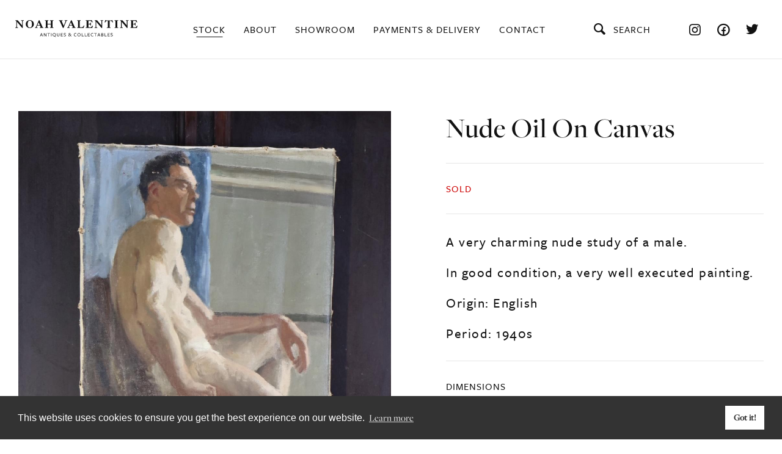

--- FILE ---
content_type: text/html; charset=UTF-8
request_url: https://www.noahvalentineantiques.co.uk/stock/nude-oil-on-canvas-3
body_size: 4341
content:

<!DOCTYPE html>
<html xmlns="http://www.w3.org/1999/xhtml" lang="en-US" class="nude-oil-on-canvas-3">

<head>

  <meta charset="utf-8" />
  <meta name="author" content="Noah Valentine" />
  <meta name="viewport" content="initial-scale=1.0, maximum-scale=2.0, minimum-scale=1.0, user-scalable=no, width=device-width">
  <meta name="allow-search" content="Yes" />
  <meta name="robots" content="index, follow" />
  <link rel="icon" href="https://www.noahvalentineantiques.co.uk/assets/images/icons/favicon.ico">

  <link rel="apple-touch-icon" sizes="180x180" href="https://www.noahvalentineantiques.co.uk/apple-touch-icon.png">
  <link rel="icon" type="image/png" sizes="32x32" href="https://www.noahvalentineantiques.co.uk/favicon-32x32.png">
  <link rel="icon" type="image/png" sizes="16x16" href="https://www.noahvalentineantiques.co.uk/favicon-16x16.png">
  <link rel="manifest" href="https://www.noahvalentineantiques.co.uk/site.webmanifest">
  <meta name="msapplication-TileColor" content="#121212">
  <meta name="theme-color" content="#ffffff">

  <link rel="stylesheet" href="https://use.typekit.net/jni1ibe.css">

  
              
  <title>Nude Oil On Canvas | Noah Valentine</title>
  <meta name="description" content="Noah Valentine Antiques Limited is based in Milford on Sea on the South Coast of England. Our stock includes traditional antiques and decorative collectables from all eras, from advertising signs to period furniture and garden decor. If there is an item you are looking for and cannot find please let us know as we can source specific items for clients.">
  <meta property="og:type" content="website">
  <meta property="og:title" content="Nude Oil On Canvas | Noah Valentine">
  <meta property="og:description" content="Noah Valentine Antiques Limited is based in Milford on Sea on the South Coast of England. Our stock includes traditional antiques and decorative collectables from all eras, from advertising signs to period furniture and garden decor. If there is an item you are looking for and cannot find please let us know as we can source specific items for clients."/>
  <meta property="og:image" content="https://www.noahvalentineantiques.co.uk/assets/images/default-image-social.jpg">
  <meta property="og:imageWidth" content="600" />
  <meta property="og:imageHeight" content="300" />
  <meta property="og:url" content="https://www.noahvalentineantiques.co.uk/stock/nude-oil-on-canvas-3">

  <meta name="twitter:card" content="summary_large_image">
  <meta name="twitter:title" content="Nude Oil On Canvas | Noah Valentine">
  <meta name="twitter:image" content="https://www.noahvalentineantiques.co.uk/assets/images/default-image-social.jpg" />
  <meta name="twitter:image:alt" content="Noah Valentine">

      <link rel="canonical" href="https://www.noahvalentineantiques.co.uk/stock/nude-oil-on-canvas-3">
  
  <link rel="home" href="https://www.noahvalentineantiques.co.uk/" />
  <link rel="stylesheet" href="https://cdnjs.cloudflare.com/ajax/libs/fancybox/3.5.7/jquery.fancybox.min.css" integrity="sha512-H9jrZiiopUdsLpg94A333EfumgUBpO9MdbxStdeITo+KEIMaNfHNvwyjjDJb+ERPaRS6DpyRlKbvPUasNItRyw==" crossorigin="anonymous" referrerpolicy="no-referrer" />
  <link rel="stylesheet" type="text/css" href="https://www.noahvalentineantiques.co.uk/assets/css/theme.min.css?v=84" />

  <!-- Cookie consent -->
  <link rel="stylesheet" type="text/css" href="//cdnjs.cloudflare.com/ajax/libs/cookieconsent2/3.1.0/cookieconsent.min.css" />
  <script src="//cdnjs.cloudflare.com/ajax/libs/cookieconsent2/3.1.0/cookieconsent.min.js"></script>
  <script>
    window.addEventListener("load", function(){
    window.cookieconsent.initialise({
      "palette": {
        "popup": {
          "background": "#333333",
          "text": "#ffffff"
        },
        "button": {
          "background": "#ffffff",
          "text": "#333333"
        }
      },
      "content": {
  	    "href": "https://www.noahvalentineantiques.co.uk/privacy-cookie-policy"
	    }
    })});
  </script>

</head>

<body>

  
<header id="header" class="header no-header-image">
  <div class="container big">
    <div class="header-wrapper">
      <div class="logo-wrapper">
        <a href="https://www.noahvalentineantiques.co.uk/">
          <img class="logo" src="https://www.noahvalentineantiques.co.uk/assets/images/logo.svg" alt="Noah Valentine Antiques & Collectables" width="284" height="41" />
        </a>
      </div>
      <div class="empty-space">
        &nbsp;
      </div>
      <div class="nav-items-wrapper">
        <div class="nav-item-wrapper with-dropdown">
          <a class="nav-item item-active" href="https://www.noahvalentineantiques.co.uk/stock">Stock <i class="plus-icon icon-plus"></i></a>
                    <div class="dropdown-nav">
            <a class="dropdown-item" href="https://www.noahvalentineantiques.co.uk/stock">Latest</a>
            <a class="dropdown-item" href="https://www.noahvalentineantiques.co.uk/stock?filter-type=all">All</a>
                        <a class="dropdown-item" href="https://www.noahvalentineantiques.co.uk/stock?filter=furniture">Furniture</a>
                        <a class="dropdown-item" href="https://www.noahvalentineantiques.co.uk/stock?filter=lighting">Lighting</a>
                        <a class="dropdown-item" href="https://www.noahvalentineantiques.co.uk/stock?filter=advertising">Advertising</a>
                        <a class="dropdown-item" href="https://www.noahvalentineantiques.co.uk/stock?filter=curiosities">Curiosities</a>
                        <a class="dropdown-item" href="https://www.noahvalentineantiques.co.uk/stock?filter=garden-salvage">Garden &amp; Salvage</a>
                        <a class="dropdown-item" href="https://www.noahvalentineantiques.co.uk/stock?filter=transportation">Transportation</a>
                        <a class="dropdown-item" href="https://www.noahvalentineantiques.co.uk/stock?filter=art">Art</a>
                        <a class="dropdown-item" href="https://www.noahvalentineantiques.co.uk/stock?filter=mirrors">Mirrors</a>
                        <a class="dropdown-item" href="https://www.noahvalentineantiques.co.uk/stock?filter=clocks">Clocks</a>
                        <a class="dropdown-item" href="https://www.noahvalentineantiques.co.uk/stock?filter=sold">Sold</a>
                        <a class="dropdown-item" href="https://www.noahvalentineantiques.co.uk/stock?filter=decorative">Decorative</a>
                        <a class="dropdown-item" href="https://www.noahvalentineantiques.co.uk/stock?filter=taxidermy">Taxidermy</a>
                        <a class="dropdown-item" href="https://www.noahvalentineantiques.co.uk/stock?filter=doors">Doors</a>
                      </div>
                  </div>
        <div class="nav-item-wrapper">
          <a class="nav-item " href="https://www.noahvalentineantiques.co.uk/about">About</a>
        </div>
        <div class="nav-item-wrapper">
          <a class="nav-item " href="https://www.noahvalentineantiques.co.uk/showroom">Showroom</a>
        </div>
        <div class="nav-item-wrapper with-dropdown">
          <a class="nav-item " href="https://www.noahvalentineantiques.co.uk/payments-delivery">Payments & delivery <i class="plus-icon icon-plus"></i></a>
          <div class="dropdown-nav">
            <a class="dropdown-item mobile-only" href="https://www.noahvalentineantiques.co.uk/payments-delivery">Payments & delivery</a>
            <a class="dropdown-item" href="https://www.noahvalentineantiques.co.uk/returns">Returns</a>
            <a class="dropdown-item" href="https://www.noahvalentineantiques.co.uk/storage">Storage</a>
          </div>
        </div>
        <div class="nav-item-wrapper">
          <a class="nav-item " href="https://www.noahvalentineantiques.co.uk/contact">Contact</a>
        </div>
      </div>
      <div class="social-wrapper">
        <div class="search-wrapper">
          <a class="search-link" href="#">
            <i class="search-icon icon-search-1"></i>
            Search
          </a>
          <div class="search-form-wrapper">
            <form class="search-form" action="https://www.noahvalentineantiques.co.uk/search/results">
              <input class="search-field" name="q" aria-label="Search" placeholder="Search...">
              <i class="search-icon header-search-icon-button icon-search-1"></i>
              <button class="original-search-button" type="submit">Go</button>
            </form>
          </div>
        </div>
        <a class="social-icon-link" href="https://www.instagram.com/noahvalentine10/" target="_blank">
          <i class="icon-instagram"></i>
        </a>
        <a class="social-icon-link" href="https://www.facebook.com/nvamilford/" target="_blank">
          <i class="icon-facebook-circled"></i>
        </a>
        <a class="social-icon-link" href="https://twitter.com/valentine_noah" target="_blank">
          <i class="icon-twitter"></i>
        </a>
      </div>
      <div class="mobile-right-nav-wrapper">
        <i class="search-icon-mobile icon-search-1"></i>
        <div class="mobile-search-form-wrapper">
          <form class="search-form" action="https://www.noahvalentineantiques.co.uk/search/results">
            <input class="search-field" name="q" aria-label="Search" placeholder="Search...">
            <i class="search-icon header-search-icon-button icon-search-1"></i>
            <button class="original-search-button" type="submit">Go</button>
          </form>
        </div>
        <!--HAMBURGER ICON-->
        <div class="hamburger hamburger--slider">
          <div class="hamburger-box">
            <div class="hamburger-inner"></div>
          </div>
        </div>
      </div>
    </div>
  </div>
</header>


<!--HAMBURGER ICON-->

  <main id="content" role="main">
    


<section class="section stock-content">
  <div class="container">
    <div class="stock-content-wrapper">
            <div class="stock-content-images portrait ">
        <div class="main-image-slider">
                    <a href="https://www.noahvalentineantiques.co.uk/assets/uploads/images/_1920xAUTO_crop_center-center_75_none/DEDFD3BE-FBD6-4433-82F2-F40E7A5D9AFE.jpeg" data-fancybox="gallery" data-options='{"touch" : false}'>
            <div class="main-image backgrounds" style="background-image:url('https://www.noahvalentineantiques.co.uk/assets/uploads/images/_1200xAUTO_crop_center-center_75_none/DEDFD3BE-FBD6-4433-82F2-F40E7A5D9AFE.jpeg');"></div>
          </a>
                    <a href="https://www.noahvalentineantiques.co.uk/assets/uploads/images/_1920xAUTO_crop_center-center_75_none/F15C396D-C578-4B27-A398-CF111BD9CD94.jpeg" data-fancybox="gallery" data-options='{"touch" : false}'>
            <div class="main-image backgrounds" style="background-image:url('https://www.noahvalentineantiques.co.uk/assets/uploads/images/_1200xAUTO_crop_center-center_75_none/F15C396D-C578-4B27-A398-CF111BD9CD94.jpeg');"></div>
          </a>
                  </div>
        <div class="bottom-image-slider ">
                    <div class="bottom-image-wrapper">
            <div class="bottom-image backgrounds" style="background-image:url('https://www.noahvalentineantiques.co.uk/assets/uploads/images/_600xAUTO_crop_center-center_75_none/DEDFD3BE-FBD6-4433-82F2-F40E7A5D9AFE.jpeg');"></div>
          </div>
                    <div class="bottom-image-wrapper">
            <div class="bottom-image backgrounds" style="background-image:url('https://www.noahvalentineantiques.co.uk/assets/uploads/images/_600xAUTO_crop_center-center_75_none/F15C396D-C578-4B27-A398-CF111BD9CD94.jpeg');"></div>
          </div>
                  </div>
      </div>
            <div class="stock-content-text">
        <h1 class="product-title">Nude Oil On Canvas</h1>
                <div class="stock-content-images stock-content-images-mobile">
          <div class="main-image-slider-mobile">
                        <a href="https://www.noahvalentineantiques.co.uk/assets/uploads/images/_1200xAUTO_crop_center-center_75_none/DEDFD3BE-FBD6-4433-82F2-F40E7A5D9AFE.jpeg" data-fancybox="gallery" data-options='{"touch" : false}'>
              <img class="main-image backgrounds" src="https://www.noahvalentineantiques.co.uk/assets/uploads/images/_1200xAUTO_crop_center-center_75_none/DEDFD3BE-FBD6-4433-82F2-F40E7A5D9AFE.jpeg" alt="DEDFD3 BE FBD6 4433 82 F2 F40 E7 A5 D9 AFE" />
            </a>
                        <a href="https://www.noahvalentineantiques.co.uk/assets/uploads/images/_1200xAUTO_crop_center-center_75_none/F15C396D-C578-4B27-A398-CF111BD9CD94.jpeg" data-fancybox="gallery" data-options='{"touch" : false}'>
              <img class="main-image backgrounds" src="https://www.noahvalentineantiques.co.uk/assets/uploads/images/_1200xAUTO_crop_center-center_75_none/F15C396D-C578-4B27-A398-CF111BD9CD94.jpeg" alt="F15 C396 D C578 4 B27 A398 CF111 BD9 CD94" />
            </a>
                      </div>
          <div class="bottom-image-slider ">
                        <div class="bottom-image-wrapper">
              <div class="bottom-image backgrounds" style="background-image:url('https://www.noahvalentineantiques.co.uk/assets/uploads/images/_600xAUTO_crop_center-center_75_none/DEDFD3BE-FBD6-4433-82F2-F40E7A5D9AFE.jpeg');"></div>
            </div>
                        <div class="bottom-image-wrapper">
              <div class="bottom-image backgrounds" style="background-image:url('https://www.noahvalentineantiques.co.uk/assets/uploads/images/_600xAUTO_crop_center-center_75_none/F15C396D-C578-4B27-A398-CF111BD9CD94.jpeg');"></div>
            </div>
                      </div>
        </div>
                        <h2 class="sold-text">Sold</h2>
                                <div class="product-description"><p>A very charming nude study of a male.</p>
<p>In good condition, a very well executed painting.</p>

<p>Origin: English</p>
<p>Period: 1940s</p></div>
                                <div class="dimensions-wrapper">
          <h2 class="dimensions-title small-margin">Dimensions</h2>
          <div class="dimensions-list">
                          <h2 class="dimension">Height: 41cm</h2>
                          <h2 class="dimension">Width: 31cm</h2>
                      </div>
        </div>
                <div class="enquire-button-wrapper">
          <a class="button filled" href="/cdn-cgi/l/email-protection#d1bfbeb0b991bfbeb0b9a7b0bdb4bfa5b8bfb4b0bfa5b8a0a4b4a2ffb2beffa4baeea2a4b3bbb4b2a5ec81a3beb5a4b2a5f1b4bfa0a4b8a3a8ebf19fa4b5b4f19eb8bdf19ebff192b0bfa7b0a2">Enquire</a>
        </div>
      </div>
    </div>
  </div>
</section>

 

<section class="section no-pad prev-next-product">
  <div class="container">
    <div class="prev-next-wrapper prev-and-next">
            <div class="prev-next-col prev-col">
        <a class="prev-next-link" href="https://www.noahvalentineantiques.co.uk/stock/advertising-wall-clock"></a>
        <p class="prev-next-text">Previous</p>
      </div>
                  <div class="prev-next-col next-col">
        <a class="prev-next-link" href="https://www.noahvalentineantiques.co.uk/stock/nude-oil-on-canvas-2"></a>
        <p class="prev-next-text">Next</p>
      </div>
          </div>
  </div>
</section>


  
<section class="section small-pad cream-bg latest-stock">
  <div class="container">
    <h2 class="center">You may also like</h2>
    <div class="latest-stock-wrapper">
              <div class="latest-stock-item fade-in">
          <div class="latest-stock-container backgrounds" style="background-image:url('https://www.noahvalentineantiques.co.uk/assets/uploads/images/_800x1000_fit_center-center_75_none/IMG_3119.jpeg');">
            <a class="stock-click" href="https://www.noahvalentineantiques.co.uk/stock/door-7">
              <div class="overlay"></div>
              <div class="latest-stock-item-content">
                <p class="latest-stock-title">Druggist Door</p>
                                <h2 class="latest-stock-price">£775</h2>
                              </div>
                          </a>
          </div>
          <div class="stock-mobile-content">
            <a class="stock-click" href="https://www.noahvalentineantiques.co.uk/stock/door-7">
              <p class="latest-stock-title">Druggist Door</p>
                            <h2 class="latest-stock-price">£775</h2>
                          </a>
          </div>
        </div>
              <div class="latest-stock-item fade-in">
          <div class="latest-stock-container backgrounds" style="background-image:url('https://www.noahvalentineantiques.co.uk/assets/uploads/images/_800x1000_fit_center-center_75_none/IMG_3133_2026-01-21-155212_edmq.jpeg');">
            <a class="stock-click" href="https://www.noahvalentineantiques.co.uk/stock/cupboard-22-3">
              <div class="overlay"></div>
              <div class="latest-stock-item-content">
                <p class="latest-stock-title">Georgian Housekeepers Cupboard</p>
                                <h2 class="latest-stock-price">£1450</h2>
                              </div>
                          </a>
          </div>
          <div class="stock-mobile-content">
            <a class="stock-click" href="https://www.noahvalentineantiques.co.uk/stock/cupboard-22-3">
              <p class="latest-stock-title">Georgian Housekeepers Cupboard</p>
                            <h2 class="latest-stock-price">£1450</h2>
                          </a>
          </div>
        </div>
              <div class="latest-stock-item fade-in">
          <div class="latest-stock-container backgrounds" style="background-image:url('https://www.noahvalentineantiques.co.uk/assets/uploads/images/_800x1000_fit_center-center_75_none/IMG_3167_2026-01-21-160157_qkgw.jpeg');">
            <a class="stock-click" href="https://www.noahvalentineantiques.co.uk/stock/bird-2">
              <div class="overlay"></div>
              <div class="latest-stock-item-content">
                <p class="latest-stock-title">Decoy</p>
                                <h2 class="latest-stock-price">£135</h2>
                              </div>
                          </a>
          </div>
          <div class="stock-mobile-content">
            <a class="stock-click" href="https://www.noahvalentineantiques.co.uk/stock/bird-2">
              <p class="latest-stock-title">Decoy</p>
                            <h2 class="latest-stock-price">£135</h2>
                          </a>
          </div>
        </div>
              <div class="latest-stock-item fade-in">
          <div class="latest-stock-container backgrounds" style="background-image:url('https://www.noahvalentineantiques.co.uk/assets/uploads/images/_800x1000_fit_center-center_75_none/IMG_3151_2026-01-21-160251_bkqx.jpeg');">
            <a class="stock-click" href="https://www.noahvalentineantiques.co.uk/stock/plane">
              <div class="overlay"></div>
              <div class="latest-stock-item-content">
                <p class="latest-stock-title">Folk Art Plane</p>
                                <h2 class="latest-stock-price">£125</h2>
                              </div>
                          </a>
          </div>
          <div class="stock-mobile-content">
            <a class="stock-click" href="https://www.noahvalentineantiques.co.uk/stock/plane">
              <p class="latest-stock-title">Folk Art Plane</p>
                            <h2 class="latest-stock-price">£125</h2>
                          </a>
          </div>
        </div>
              <div class="latest-stock-item fade-in">
          <div class="latest-stock-container backgrounds" style="background-image:url('https://www.noahvalentineantiques.co.uk/assets/uploads/images/_800x1000_fit_center-center_75_none/IMG_3191.jpeg');">
            <a class="stock-click" href="https://www.noahvalentineantiques.co.uk/stock/lantern-7">
              <div class="overlay"></div>
              <div class="latest-stock-item-content">
                <p class="latest-stock-title">1920s Copper Lantern</p>
                                <h2 class="latest-stock-price">£685</h2>
                              </div>
                          </a>
          </div>
          <div class="stock-mobile-content">
            <a class="stock-click" href="https://www.noahvalentineantiques.co.uk/stock/lantern-7">
              <p class="latest-stock-title">1920s Copper Lantern</p>
                            <h2 class="latest-stock-price">£685</h2>
                          </a>
          </div>
        </div>
              <div class="latest-stock-item fade-in">
          <div class="latest-stock-container backgrounds" style="background-image:url('https://www.noahvalentineantiques.co.uk/assets/uploads/images/_800x1000_fit_center-center_75_none/IMG_3360.jpeg');">
            <a class="stock-click" href="https://www.noahvalentineantiques.co.uk/stock/trunks-2">
              <div class="overlay"></div>
              <div class="latest-stock-item-content">
                <p class="latest-stock-title">Copper Trunks</p>
                                <h2 class="latest-stock-price">£275</h2>
                              </div>
                          </a>
          </div>
          <div class="stock-mobile-content">
            <a class="stock-click" href="https://www.noahvalentineantiques.co.uk/stock/trunks-2">
              <p class="latest-stock-title">Copper Trunks</p>
                            <h2 class="latest-stock-price">£275</h2>
                          </a>
          </div>
        </div>
              <div class="latest-stock-item fade-in">
          <div class="latest-stock-container backgrounds" style="background-image:url('https://www.noahvalentineantiques.co.uk/assets/uploads/images/_800x1000_fit_center-center_75_none/IMG_3374_2026-01-21-155823_unrj.jpeg');">
            <a class="stock-click" href="https://www.noahvalentineantiques.co.uk/stock/cupboard-22-2">
              <div class="overlay"></div>
              <div class="latest-stock-item-content">
                <p class="latest-stock-title">19thc Pine Cupboard</p>
                                <h2 class="latest-stock-price">£575</h2>
                              </div>
                          </a>
          </div>
          <div class="stock-mobile-content">
            <a class="stock-click" href="https://www.noahvalentineantiques.co.uk/stock/cupboard-22-2">
              <p class="latest-stock-title">19thc Pine Cupboard</p>
                            <h2 class="latest-stock-price">£575</h2>
                          </a>
          </div>
        </div>
              <div class="latest-stock-item fade-in">
          <div class="latest-stock-container backgrounds" style="background-image:url('https://www.noahvalentineantiques.co.uk/assets/uploads/images/_800x1000_fit_center-center_75_none/IMG_3387.jpeg');">
            <a class="stock-click" href="https://www.noahvalentineantiques.co.uk/stock/wardrobe-5">
              <div class="overlay"></div>
              <div class="latest-stock-item-content">
                <p class="latest-stock-title">19thc Pine Wardrobe</p>
                                <h2 class="latest-stock-price">£475</h2>
                              </div>
                          </a>
          </div>
          <div class="stock-mobile-content">
            <a class="stock-click" href="https://www.noahvalentineantiques.co.uk/stock/wardrobe-5">
              <p class="latest-stock-title">19thc Pine Wardrobe</p>
                            <h2 class="latest-stock-price">£475</h2>
                          </a>
          </div>
        </div>
          </div>
  </div>
</section>


<section class="section big-pad instagram backgrounds" style="background-image:url('https://www.noahvalentineantiques.co.uk/assets/uploads/images/_1920xAUTO_crop_center-center_75_none/insta-bg.jpg');">
  <div class="overlay"></div>
  <div class="container small center">
        <h2 class="heading small-margin">Explore more</h2>
            <a class="insta-link" href="https://www.instagram.com/noahvalentine10/" target="_blank">
      <p class="insta-name">@noahvalentine10</p>
    </a>
        <a class="insta-icon-link" href="https://www.instagram.com/noahvalentine10/" target="_blank">
      <i class="insta-icon icon-instagram"></i>
    </a>
  </div>
</section>

  </main>

  <footer id="footer" class="footer new-server">
  <div class="container">
    <div class="footer-wrapper">
      <div class="footer-nav">
        <p class="footer-item copyright">&copy;Noah Valentine Antiques 2026</p>
        <a class="footer-item policy" href="https://www.noahvalentineantiques.co.uk/terms-conditions">Terms & Conditions</a>
        <a class="footer-item policy footer-item-last-item" href="https://www.noahvalentineantiques.co.uk/privacy-cookie-policy">Privacy & Cookie Policy</a>
      </div>
      <div class="footer-social">
        <a class="social-icon-link" href="https://www.instagram.com/noahvalentine10/" target="_blank">
          <i class="icon-instagram"></i>
        </a>
        <a class="social-icon-link" href="https://www.facebook.com/nvamilford/" target="_blank">
          <i class="icon-facebook-circled"></i>
        </a>
        <a class="social-icon-link" href="https://twitter.com/valentine_noah" target="_blank">
          <i class="icon-twitter"></i>
        </a>
      </div>
    </div>
  </div>
</footer>

  <script data-cfasync="false" src="/cdn-cgi/scripts/5c5dd728/cloudflare-static/email-decode.min.js"></script><script src="https://cdnjs.cloudflare.com/ajax/libs/jquery/3.6.0/jquery.min.js" integrity="sha512-894YE6QWD5I59HgZOGReFYm4dnWc1Qt5NtvYSaNcOP+u1T9qYdvdihz0PPSiiqn/+/3e7Jo4EaG7TubfWGUrMQ==" crossorigin="anonymous" referrerpolicy="no-referrer"></script>
  <script src="https://cdnjs.cloudflare.com/ajax/libs/fancybox/3.5.7/jquery.fancybox.min.js" integrity="sha512-uURl+ZXMBrF4AwGaWmEetzrd+J5/8NRkWAvJx5sbPSSuOb0bZLqf+tOzniObO00BjHa/dD7gub9oCGMLPQHtQA==" crossorigin="anonymous" referrerpolicy="no-referrer" defer></script>
  <script src="https://www.noahvalentineantiques.co.uk/assets/js/slick.min.js" type="text/javascript" defer></script>
  <script src="https://www.noahvalentineantiques.co.uk/assets/js/scripts.min.js?v=45" type="text/javascript" defer></script>

  
  <script defer src="https://static.cloudflareinsights.com/beacon.min.js/vcd15cbe7772f49c399c6a5babf22c1241717689176015" integrity="sha512-ZpsOmlRQV6y907TI0dKBHq9Md29nnaEIPlkf84rnaERnq6zvWvPUqr2ft8M1aS28oN72PdrCzSjY4U6VaAw1EQ==" data-cf-beacon='{"version":"2024.11.0","token":"84ef11ab37214242a0e8570c9e94ceca","r":1,"server_timing":{"name":{"cfCacheStatus":true,"cfEdge":true,"cfExtPri":true,"cfL4":true,"cfOrigin":true,"cfSpeedBrain":true},"location_startswith":null}}' crossorigin="anonymous"></script>
</body>

</html>


--- FILE ---
content_type: text/css
request_url: https://www.noahvalentineantiques.co.uk/assets/css/theme.min.css?v=84
body_size: 11679
content:
*{margin:0;padding:0;outline:0}body,html{-webkit-text-size-adjust:none}body{min-width:240px}article,section{display:block}footer::after,header::after,section::after{clear:both;content:"";display:block}a{outline:0}a img{outline:0}img{border:0}ol,ul{margin-left:0}a,abbr,acronym,address,applet,article,aside,audio,b,big,blockquote,body,canvas,caption,center,cite,code,dd,del,details,dfn,div,dl,dt,em,embed,fieldset,figcaption,figure,footer,form,h1,h2,h3,h4,h5,h6,header,hgroup,html,i,iframe,img,ins,kbd,label,legend,li,mark,menu,nav,object,ol,output,p,pre,q,ruby,s,samp,section,small,span,strike,strong,sub,summary,sup,table,tbody,td,tfoot,th,thead,time,tr,tt,u,ul,var,video{margin:0;padding:0;border:0;font-size:100%;font:inherit;vertical-align:baseline}article,aside,details,figcaption,figure,footer,header,hgroup,menu,nav,section{display:block}body{line-height:1}ol,ul{list-style:none}blockquote,q{quotes:none}blockquote:after,blockquote:before,q:after,q:before{content:"";content:none}b,strong{font-weight:700}em,i{font-style:italic}table{border-collapse:collapse;border-spacing:0}.button,button[type=submit]{-webkit-appearance:none;-moz-appearance:none;appearance:none;background-color:#121212;border:1px solid #121212;color:#fff;cursor:pointer;display:inline-block;font-family:freight-sans-pro,sans-serif;font-weight:500;font-size:16px;-webkit-font-smoothing:antialiased;font-weight:600;line-height:1;padding:20px 60px;letter-spacing:2px;text-align:center;text-decoration:none;-webkit-transition:all .4s ease;transition:all .4s ease;-webkit-user-select:none;-moz-user-select:none;-ms-user-select:none;user-select:none;vertical-align:middle;white-space:nowrap;text-transform:uppercase}.button:hover,button[type=submit]:hover{background-color:transparent;color:#121212}.button:disabled,button[type=submit]:disabled{cursor:not-allowed;opacity:.5}.button:disabled:hover,button[type=submit]:disabled:hover{background-color:#121212}fieldset{background-color:transparent;border:0;margin:0;padding:0}legend{font-weight:600;margin-bottom:20px/2;padding:0}label{display:block;font-weight:600;margin-bottom:20px/2}input,select,textarea{display:block;font-family:freight-big-pro,serif;font-size:16px}[type=color],[type=date],[type=datetime-local],[type=datetime],[type=email],[type=month],[type=number],[type=password],[type=search],[type=tel],[type=text],[type=time],[type=url],[type=week],input:not([type]),textarea{-webkit-appearance:none;-moz-appearance:none;appearance:none;background-color:transparent;border:1px solid #121212;-webkit-box-shadow:inset 0 1px 3px rgba(0,0,0,.06);box-shadow:inset 0 1px 3px rgba(0,0,0,.06);-webkit-box-sizing:border-box;box-sizing:border-box;margin-bottom:20px;padding:15px;-webkit-transition:border-color .4s ease;transition:border-color .4s ease;width:100%;font-family:freight-big-pro,serif;font-size:20px;border-radius:0}[type=color]:hover,[type=date]:hover,[type=datetime-local]:hover,[type=datetime]:hover,[type=email]:hover,[type=month]:hover,[type=number]:hover,[type=password]:hover,[type=search]:hover,[type=tel]:hover,[type=text]:hover,[type=time]:hover,[type=url]:hover,[type=week]:hover,input:not([type]):hover,textarea:hover{border-color:#0e0e0e}[type=color]:focus,[type=date]:focus,[type=datetime-local]:focus,[type=datetime]:focus,[type=email]:focus,[type=month]:focus,[type=number]:focus,[type=password]:focus,[type=search]:focus,[type=tel]:focus,[type=text]:focus,[type=time]:focus,[type=url]:focus,[type=week]:focus,input:not([type]):focus,textarea:focus{border-color:#121212;-webkit-box-shadow:inset 0 1px 3px rgba(0,0,0,.06),0 0 5px rgba(18,18,18,.7);box-shadow:inset 0 1px 3px rgba(0,0,0,.06),0 0 5px rgba(18,18,18,.7);outline:0}[type=color]:disabled,[type=date]:disabled,[type=datetime-local]:disabled,[type=datetime]:disabled,[type=email]:disabled,[type=month]:disabled,[type=number]:disabled,[type=password]:disabled,[type=search]:disabled,[type=tel]:disabled,[type=text]:disabled,[type=time]:disabled,[type=url]:disabled,[type=week]:disabled,input:not([type]):disabled,textarea:disabled{background-color:#f2f2f2;cursor:not-allowed}[type=color]:disabled:hover,[type=date]:disabled:hover,[type=datetime-local]:disabled:hover,[type=datetime]:disabled:hover,[type=email]:disabled:hover,[type=month]:disabled:hover,[type=number]:disabled:hover,[type=password]:disabled:hover,[type=search]:disabled:hover,[type=tel]:disabled:hover,[type=text]:disabled:hover,[type=time]:disabled:hover,[type=url]:disabled:hover,[type=week]:disabled:hover,input:not([type]):disabled:hover,textarea:disabled:hover{border:2px solid #121212}[type=color]::-webkit-input-placeholder,[type=date]::-webkit-input-placeholder,[type=datetime-local]::-webkit-input-placeholder,[type=datetime]::-webkit-input-placeholder,[type=email]::-webkit-input-placeholder,[type=month]::-webkit-input-placeholder,[type=number]::-webkit-input-placeholder,[type=password]::-webkit-input-placeholder,[type=search]::-webkit-input-placeholder,[type=tel]::-webkit-input-placeholder,[type=text]::-webkit-input-placeholder,[type=time]::-webkit-input-placeholder,[type=url]::-webkit-input-placeholder,[type=week]::-webkit-input-placeholder,input:not([type])::-webkit-input-placeholder,textarea::-webkit-input-placeholder{color:#121212}[type=color]::-moz-placeholder,[type=date]::-moz-placeholder,[type=datetime-local]::-moz-placeholder,[type=datetime]::-moz-placeholder,[type=email]::-moz-placeholder,[type=month]::-moz-placeholder,[type=number]::-moz-placeholder,[type=password]::-moz-placeholder,[type=search]::-moz-placeholder,[type=tel]::-moz-placeholder,[type=text]::-moz-placeholder,[type=time]::-moz-placeholder,[type=url]::-moz-placeholder,[type=week]::-moz-placeholder,input:not([type])::-moz-placeholder,textarea::-moz-placeholder{color:#121212}[type=color]:-ms-input-placeholder,[type=date]:-ms-input-placeholder,[type=datetime-local]:-ms-input-placeholder,[type=datetime]:-ms-input-placeholder,[type=email]:-ms-input-placeholder,[type=month]:-ms-input-placeholder,[type=number]:-ms-input-placeholder,[type=password]:-ms-input-placeholder,[type=search]:-ms-input-placeholder,[type=tel]:-ms-input-placeholder,[type=text]:-ms-input-placeholder,[type=time]:-ms-input-placeholder,[type=url]:-ms-input-placeholder,[type=week]:-ms-input-placeholder,input:not([type]):-ms-input-placeholder,textarea:-ms-input-placeholder{color:#121212}[type=color]::-ms-input-placeholder,[type=date]::-ms-input-placeholder,[type=datetime-local]::-ms-input-placeholder,[type=datetime]::-ms-input-placeholder,[type=email]::-ms-input-placeholder,[type=month]::-ms-input-placeholder,[type=number]::-ms-input-placeholder,[type=password]::-ms-input-placeholder,[type=search]::-ms-input-placeholder,[type=tel]::-ms-input-placeholder,[type=text]::-ms-input-placeholder,[type=time]::-ms-input-placeholder,[type=url]::-ms-input-placeholder,[type=week]::-ms-input-placeholder,input:not([type])::-ms-input-placeholder,textarea::-ms-input-placeholder{color:#121212}[type=color]::placeholder,[type=date]::placeholder,[type=datetime-local]::placeholder,[type=datetime]::placeholder,[type=email]::placeholder,[type=month]::placeholder,[type=number]::placeholder,[type=password]::placeholder,[type=search]::placeholder,[type=tel]::placeholder,[type=text]::placeholder,[type=time]::placeholder,[type=url]::placeholder,[type=week]::placeholder,input:not([type])::placeholder,textarea::placeholder{color:#121212}@media all and (max-width:900px){[type=color],[type=date],[type=datetime-local],[type=datetime],[type=email],[type=month],[type=number],[type=password],[type=search],[type=tel],[type=text],[type=time],[type=url],[type=week],input:not([type]),textarea{font-size:18px}}textarea{resize:vertical}[type=checkbox],[type=radio]{display:inline;margin-right:20px/2}[type=file]{margin-bottom:20px;width:100%}select{margin-bottom:20px;width:100%}[type=checkbox]:focus,[type=file]:focus,[type=radio]:focus,select:focus{outline:3px solid #121212;outline-offset:2px}html{background-color:#fff;-webkit-box-sizing:border-box;box-sizing:border-box}*,::after,::before{-webkit-box-sizing:inherit;box-sizing:inherit}body,html{height:100%}body{margin:0}.padded{padding-left:flex-gutter();padding-right:flex-gutter()}.unpadded{padding-left:0;padding-right:0}.container{max-width:1440px;margin-left:auto;margin-right:auto;position:relative;padding:0 30px}.container.center{text-align:center}.container.big{max-width:1600px;padding:0 25px}.container.medium{max-width:1090px}.container.small{max-width:760px}.section{padding:85px 0}.section.cream-bg{background-color:#f2f0ed}.section.big-pad{padding:120px 0}.section.small-pad{padding:50px 0}.section.no-pad{padding:0}.section.small-bottom{padding:85px 0 35px 0}.section.no-top{padding:0 0 85px 0}.section.no-top.small-bottom{padding:0 0 35px 0}@media all and (max-width:600px){.section{padding:50px 0}.section.big-pad{padding:60px 0}.section.small-pad{padding:40px 0}.section.small-bottom{padding:40px 0 20px 0}.section.no-top{padding:0 0 50px 0}.section.no-top.small-bottom{padding:0 0 30px 0}}ol,ul{list-style-type:none;margin:0;padding:0}dl{margin:0}dt{font-weight:600;margin:0}dd{margin:0}figure{margin:0}img,picture{margin:0;max-width:100%}table{border-collapse:collapse;margin:10px 0;table-layout:fixed;text-align:left;width:100%}thead{line-height:1.5;vertical-align:bottom}tbody{vertical-align:top}tr{border-bottom:2px solid #121212}th{font-weight:600}td,th{padding:20px 20px 20px 0}html{color:#121212;font-family:freight-big-pro,serif;font-size:100%;line-height:1.3}h1,h2,h3,h4,h5,h6{font-family:freight-sans-pro,sans-serif;font-weight:500;font-style:normal;line-height:1.4;margin:0 0 20px;letter-spacing:1px}h1.center,h2.center,h3.center,h4.center,h5.center,h6.center{width:100%;text-align:center}h2{font-size:16px;text-transform:uppercase;margin:0 0 35px}h2.small-margin{margin:0 0 20px}@media all and (max-width:600px){h2{margin:0 0 25px}h2.small-margin{margin:0 0 15px}}p{margin:0 0 20px;line-height:1.4;letter-spacing:1.5px;font-size:26px}p.center{width:100%;text-align:center}p.small-text{font-size:22px}@media all and (max-width:900px){p{font-size:24px}p.small-text{font-size:18px}}a,li,p{color:#121212;font-family:freight-big-pro,serif}a{color:#121212;-webkit-text-decoration-skip:auto;text-decoration-skip:auto;-webkit-transition:all .4s ease;transition:all .4s ease;text-decoration:none}a.underline{border-bottom:1px solid #121212}a:hover{color:#454545}a:hover.underline{border-bottom:1px solid #454545}@font-face{font-family:fontello;src:url(../font/fontello.eot?27499504);src:url(../font/fontello.eot?27499504#iefix) format("embedded-opentype"),url(../font/fontello.woff2?27499504) format("woff2"),url(../font/fontello.woff?27499504) format("woff"),url(../font/fontello.ttf?27499504) format("truetype"),url(../font/fontello.svg?27499504#fontello) format("svg");font-weight:400;font-style:normal}[class*=" icon-"]:before,[class^=icon-]:before{font-family:fontello;font-style:normal;font-weight:400;speak:never;display:inline-block;text-decoration:inherit;width:1em;margin-right:.2em;text-align:center;font-variant:normal;text-transform:none;line-height:1em;margin-left:.2em;-webkit-font-smoothing:antialiased;-moz-osx-font-smoothing:grayscale}.icon-facebook-circled:before{content:""}.icon-search-1:before{content:""}.icon-down-open:before{content:""}.icon-left-open:before{content:""}.icon-right-open:before{content:""}.icon-up-open:before{content:""}.icon-plus:before{content:""}.icon-minus:before{content:""}.icon-instagram:before{content:""}.icon-left:before{content:""}.icon-right:before{content:""}.icon-twitter:before{content:""}.icon-facebook:before{content:""}#footer{background-color:#121212}#footer .footer-wrapper{display:-webkit-box;display:-ms-flexbox;display:flex;-webkit-box-align:center;-ms-flex-align:center;align-items:center;-webkit-box-pack:justify;-ms-flex-pack:justify;justify-content:space-between}#footer .footer-wrapper .footer-nav{display:-webkit-box;display:-ms-flexbox;display:flex}#footer .footer-wrapper .footer-nav .footer-item{font-family:freight-sans-pro,sans-serif;padding:15px 12px;display:block;position:relative;color:rgba(255,255,255,.5);text-transform:uppercase;font-size:14px;margin:0;line-height:1.2;-webkit-transition:color .4s ease;transition:color .4s ease}#footer .footer-wrapper .footer-nav .footer-item:after{position:absolute;content:"";top:50%;right:0;-webkit-transform:translateY(-50%);-ms-transform:translateY(-50%);transform:translateY(-50%);width:1px;background-color:rgba(255,255,255,.5);height:calc(100% - 30px)}#footer .footer-wrapper .footer-nav .footer-item.footer-item-last-item:after{display:none}#footer .footer-wrapper .footer-nav .footer-item:hover.policy{color:rgba(255,255,255,.4)}#footer .footer-wrapper .footer-social{display:-webkit-box;display:-ms-flexbox;display:flex}#footer .footer-wrapper .footer-social .social-icon-link{display:block;padding:10px 8px;color:#fff;font-size:22px}#footer .footer-wrapper .footer-social .social-icon-link:hover{color:rgba(255,255,255,.6)}@media all and (max-width:900px){#footer .footer-wrapper .footer-nav .footer-item{font-size:12px}#footer .footer-wrapper .footer-social .social-icon-link{font-size:18px;padding:10px 5px}}@media all and (max-width:750px){#footer{padding:20px 0}#footer .footer-wrapper{-ms-flex-wrap:wrap;flex-wrap:wrap}#footer .footer-wrapper .footer-nav{-webkit-box-orient:vertical;-webkit-box-direction:normal;-ms-flex-direction:column;flex-direction:column;-ms-flex-preferred-size:100%;flex-basis:100%;max-width:100%;-webkit-box-ordinal-group:3;-ms-flex-order:2;order:2;padding-top:10px}#footer .footer-wrapper .footer-nav .footer-item{font-size:14px;padding:8px 0}#footer .footer-wrapper .footer-nav .footer-item:after{display:none}#footer .footer-wrapper .footer-social{-ms-flex-preferred-size:100%;flex-basis:100%;max-width:100%;-webkit-box-ordinal-group:2;-ms-flex-order:1;order:1;margin-left:-15px}#footer .footer-wrapper .footer-social .social-icon-link{font-size:22px;padding:10px 15px}}/*!
 * Hamburgers
 * @description Tasty CSS-animated hamburgers
 * @author Jonathan Suh @jonsuh
 * @site https://jonsuh.com/hamburgers
 * @link https://github.com/jonsuh/hamburgers
 */.hamburger{padding:15px 15px;display:inline-block;cursor:pointer;-webkit-transition-property:opacity,-webkit-filter;transition-property:opacity,-webkit-filter;transition-property:opacity,filter;transition-property:opacity,filter,-webkit-filter;-webkit-transition-duration:.15s;transition-duration:.15s;-webkit-transition-timing-function:linear;transition-timing-function:linear;font:inherit;color:inherit;text-transform:none;background-color:transparent;border:0;margin:0;overflow:visible}.hamburger:hover{opacity:.7}.hamburger.is-active:hover{opacity:.7}.hamburger.is-active .hamburger-inner,.hamburger.is-active .hamburger-inner::after,.hamburger.is-active .hamburger-inner::before{background-color:#000}.hamburger-box{width:40px;height:24px;display:inline-block;position:relative}.hamburger-inner{display:block;top:50%;margin-top:-2px}.hamburger-inner,.hamburger-inner::after,.hamburger-inner::before{width:40px;height:4px;background-color:#000;border-radius:4px;position:absolute;-webkit-transition-property:-webkit-transform;transition-property:-webkit-transform;transition-property:transform;transition-property:transform,-webkit-transform;-webkit-transition-duration:.15s;transition-duration:.15s;-webkit-transition-timing-function:ease;transition-timing-function:ease}.hamburger-inner::after,.hamburger-inner::before{content:"";display:block}.hamburger-inner::before{top:-10px}.hamburger-inner::after{bottom:-10px}.hamburger--3dx .hamburger-box{-webkit-perspective:80px;perspective:80px}.hamburger--3dx .hamburger-inner{-webkit-transition:background-color 0s .1s cubic-bezier(.645,.045,.355,1),-webkit-transform .15s cubic-bezier(.645,.045,.355,1);transition:background-color 0s .1s cubic-bezier(.645,.045,.355,1),-webkit-transform .15s cubic-bezier(.645,.045,.355,1);transition:transform .15s cubic-bezier(.645,.045,.355,1),background-color 0s .1s cubic-bezier(.645,.045,.355,1);transition:transform .15s cubic-bezier(.645,.045,.355,1),background-color 0s .1s cubic-bezier(.645,.045,.355,1),-webkit-transform .15s cubic-bezier(.645,.045,.355,1)}.hamburger--3dx .hamburger-inner::after,.hamburger--3dx .hamburger-inner::before{-webkit-transition:-webkit-transform 0s .1s cubic-bezier(.645,.045,.355,1);transition:-webkit-transform 0s .1s cubic-bezier(.645,.045,.355,1);transition:transform 0s .1s cubic-bezier(.645,.045,.355,1);transition:transform 0s .1s cubic-bezier(.645,.045,.355,1),-webkit-transform 0s .1s cubic-bezier(.645,.045,.355,1)}.hamburger--3dx.is-active .hamburger-inner{background-color:transparent!important;-webkit-transform:rotateY(180deg);transform:rotateY(180deg)}.hamburger--3dx.is-active .hamburger-inner::before{-webkit-transform:translate3d(0,10px,0) rotate(45deg);transform:translate3d(0,10px,0) rotate(45deg)}.hamburger--3dx.is-active .hamburger-inner::after{-webkit-transform:translate3d(0,-10px,0) rotate(-45deg);transform:translate3d(0,-10px,0) rotate(-45deg)}.hamburger--3dx-r .hamburger-box{-webkit-perspective:80px;perspective:80px}.hamburger--3dx-r .hamburger-inner{-webkit-transition:background-color 0s .1s cubic-bezier(.645,.045,.355,1),-webkit-transform .15s cubic-bezier(.645,.045,.355,1);transition:background-color 0s .1s cubic-bezier(.645,.045,.355,1),-webkit-transform .15s cubic-bezier(.645,.045,.355,1);transition:transform .15s cubic-bezier(.645,.045,.355,1),background-color 0s .1s cubic-bezier(.645,.045,.355,1);transition:transform .15s cubic-bezier(.645,.045,.355,1),background-color 0s .1s cubic-bezier(.645,.045,.355,1),-webkit-transform .15s cubic-bezier(.645,.045,.355,1)}.hamburger--3dx-r .hamburger-inner::after,.hamburger--3dx-r .hamburger-inner::before{-webkit-transition:-webkit-transform 0s .1s cubic-bezier(.645,.045,.355,1);transition:-webkit-transform 0s .1s cubic-bezier(.645,.045,.355,1);transition:transform 0s .1s cubic-bezier(.645,.045,.355,1);transition:transform 0s .1s cubic-bezier(.645,.045,.355,1),-webkit-transform 0s .1s cubic-bezier(.645,.045,.355,1)}.hamburger--3dx-r.is-active .hamburger-inner{background-color:transparent!important;-webkit-transform:rotateY(-180deg);transform:rotateY(-180deg)}.hamburger--3dx-r.is-active .hamburger-inner::before{-webkit-transform:translate3d(0,10px,0) rotate(45deg);transform:translate3d(0,10px,0) rotate(45deg)}.hamburger--3dx-r.is-active .hamburger-inner::after{-webkit-transform:translate3d(0,-10px,0) rotate(-45deg);transform:translate3d(0,-10px,0) rotate(-45deg)}.hamburger--3dy .hamburger-box{-webkit-perspective:80px;perspective:80px}.hamburger--3dy .hamburger-inner{-webkit-transition:background-color 0s .1s cubic-bezier(.645,.045,.355,1),-webkit-transform .15s cubic-bezier(.645,.045,.355,1);transition:background-color 0s .1s cubic-bezier(.645,.045,.355,1),-webkit-transform .15s cubic-bezier(.645,.045,.355,1);transition:transform .15s cubic-bezier(.645,.045,.355,1),background-color 0s .1s cubic-bezier(.645,.045,.355,1);transition:transform .15s cubic-bezier(.645,.045,.355,1),background-color 0s .1s cubic-bezier(.645,.045,.355,1),-webkit-transform .15s cubic-bezier(.645,.045,.355,1)}.hamburger--3dy .hamburger-inner::after,.hamburger--3dy .hamburger-inner::before{-webkit-transition:-webkit-transform 0s .1s cubic-bezier(.645,.045,.355,1);transition:-webkit-transform 0s .1s cubic-bezier(.645,.045,.355,1);transition:transform 0s .1s cubic-bezier(.645,.045,.355,1);transition:transform 0s .1s cubic-bezier(.645,.045,.355,1),-webkit-transform 0s .1s cubic-bezier(.645,.045,.355,1)}.hamburger--3dy.is-active .hamburger-inner{background-color:transparent!important;-webkit-transform:rotateX(-180deg);transform:rotateX(-180deg)}.hamburger--3dy.is-active .hamburger-inner::before{-webkit-transform:translate3d(0,10px,0) rotate(45deg);transform:translate3d(0,10px,0) rotate(45deg)}.hamburger--3dy.is-active .hamburger-inner::after{-webkit-transform:translate3d(0,-10px,0) rotate(-45deg);transform:translate3d(0,-10px,0) rotate(-45deg)}.hamburger--3dy-r .hamburger-box{-webkit-perspective:80px;perspective:80px}.hamburger--3dy-r .hamburger-inner{-webkit-transition:background-color 0s .1s cubic-bezier(.645,.045,.355,1),-webkit-transform .15s cubic-bezier(.645,.045,.355,1);transition:background-color 0s .1s cubic-bezier(.645,.045,.355,1),-webkit-transform .15s cubic-bezier(.645,.045,.355,1);transition:transform .15s cubic-bezier(.645,.045,.355,1),background-color 0s .1s cubic-bezier(.645,.045,.355,1);transition:transform .15s cubic-bezier(.645,.045,.355,1),background-color 0s .1s cubic-bezier(.645,.045,.355,1),-webkit-transform .15s cubic-bezier(.645,.045,.355,1)}.hamburger--3dy-r .hamburger-inner::after,.hamburger--3dy-r .hamburger-inner::before{-webkit-transition:-webkit-transform 0s .1s cubic-bezier(.645,.045,.355,1);transition:-webkit-transform 0s .1s cubic-bezier(.645,.045,.355,1);transition:transform 0s .1s cubic-bezier(.645,.045,.355,1);transition:transform 0s .1s cubic-bezier(.645,.045,.355,1),-webkit-transform 0s .1s cubic-bezier(.645,.045,.355,1)}.hamburger--3dy-r.is-active .hamburger-inner{background-color:transparent!important;-webkit-transform:rotateX(180deg);transform:rotateX(180deg)}.hamburger--3dy-r.is-active .hamburger-inner::before{-webkit-transform:translate3d(0,10px,0) rotate(45deg);transform:translate3d(0,10px,0) rotate(45deg)}.hamburger--3dy-r.is-active .hamburger-inner::after{-webkit-transform:translate3d(0,-10px,0) rotate(-45deg);transform:translate3d(0,-10px,0) rotate(-45deg)}.hamburger--3dxy .hamburger-box{-webkit-perspective:80px;perspective:80px}.hamburger--3dxy .hamburger-inner{-webkit-transition:background-color 0s .1s cubic-bezier(.645,.045,.355,1),-webkit-transform .15s cubic-bezier(.645,.045,.355,1);transition:background-color 0s .1s cubic-bezier(.645,.045,.355,1),-webkit-transform .15s cubic-bezier(.645,.045,.355,1);transition:transform .15s cubic-bezier(.645,.045,.355,1),background-color 0s .1s cubic-bezier(.645,.045,.355,1);transition:transform .15s cubic-bezier(.645,.045,.355,1),background-color 0s .1s cubic-bezier(.645,.045,.355,1),-webkit-transform .15s cubic-bezier(.645,.045,.355,1)}.hamburger--3dxy .hamburger-inner::after,.hamburger--3dxy .hamburger-inner::before{-webkit-transition:-webkit-transform 0s .1s cubic-bezier(.645,.045,.355,1);transition:-webkit-transform 0s .1s cubic-bezier(.645,.045,.355,1);transition:transform 0s .1s cubic-bezier(.645,.045,.355,1);transition:transform 0s .1s cubic-bezier(.645,.045,.355,1),-webkit-transform 0s .1s cubic-bezier(.645,.045,.355,1)}.hamburger--3dxy.is-active .hamburger-inner{background-color:transparent!important;-webkit-transform:rotateX(180deg) rotateY(180deg);transform:rotateX(180deg) rotateY(180deg)}.hamburger--3dxy.is-active .hamburger-inner::before{-webkit-transform:translate3d(0,10px,0) rotate(45deg);transform:translate3d(0,10px,0) rotate(45deg)}.hamburger--3dxy.is-active .hamburger-inner::after{-webkit-transform:translate3d(0,-10px,0) rotate(-45deg);transform:translate3d(0,-10px,0) rotate(-45deg)}.hamburger--3dxy-r .hamburger-box{-webkit-perspective:80px;perspective:80px}.hamburger--3dxy-r .hamburger-inner{-webkit-transition:background-color 0s .1s cubic-bezier(.645,.045,.355,1),-webkit-transform .15s cubic-bezier(.645,.045,.355,1);transition:background-color 0s .1s cubic-bezier(.645,.045,.355,1),-webkit-transform .15s cubic-bezier(.645,.045,.355,1);transition:transform .15s cubic-bezier(.645,.045,.355,1),background-color 0s .1s cubic-bezier(.645,.045,.355,1);transition:transform .15s cubic-bezier(.645,.045,.355,1),background-color 0s .1s cubic-bezier(.645,.045,.355,1),-webkit-transform .15s cubic-bezier(.645,.045,.355,1)}.hamburger--3dxy-r .hamburger-inner::after,.hamburger--3dxy-r .hamburger-inner::before{-webkit-transition:-webkit-transform 0s .1s cubic-bezier(.645,.045,.355,1);transition:-webkit-transform 0s .1s cubic-bezier(.645,.045,.355,1);transition:transform 0s .1s cubic-bezier(.645,.045,.355,1);transition:transform 0s .1s cubic-bezier(.645,.045,.355,1),-webkit-transform 0s .1s cubic-bezier(.645,.045,.355,1)}.hamburger--3dxy-r.is-active .hamburger-inner{background-color:transparent!important;-webkit-transform:rotateX(180deg) rotateY(180deg) rotateZ(-180deg);transform:rotateX(180deg) rotateY(180deg) rotateZ(-180deg)}.hamburger--3dxy-r.is-active .hamburger-inner::before{-webkit-transform:translate3d(0,10px,0) rotate(45deg);transform:translate3d(0,10px,0) rotate(45deg)}.hamburger--3dxy-r.is-active .hamburger-inner::after{-webkit-transform:translate3d(0,-10px,0) rotate(-45deg);transform:translate3d(0,-10px,0) rotate(-45deg)}.hamburger--arrow.is-active .hamburger-inner::before{-webkit-transform:translate3d(-8px,0,0) rotate(-45deg) scale(.7,1);transform:translate3d(-8px,0,0) rotate(-45deg) scale(.7,1)}.hamburger--arrow.is-active .hamburger-inner::after{-webkit-transform:translate3d(-8px,0,0) rotate(45deg) scale(.7,1);transform:translate3d(-8px,0,0) rotate(45deg) scale(.7,1)}.hamburger--arrow-r.is-active .hamburger-inner::before{-webkit-transform:translate3d(8px,0,0) rotate(45deg) scale(.7,1);transform:translate3d(8px,0,0) rotate(45deg) scale(.7,1)}.hamburger--arrow-r.is-active .hamburger-inner::after{-webkit-transform:translate3d(8px,0,0) rotate(-45deg) scale(.7,1);transform:translate3d(8px,0,0) rotate(-45deg) scale(.7,1)}.hamburger--arrowalt .hamburger-inner::before{-webkit-transition:top .1s .1s ease,-webkit-transform .1s cubic-bezier(.165,.84,.44,1);transition:top .1s .1s ease,-webkit-transform .1s cubic-bezier(.165,.84,.44,1);transition:top .1s .1s ease,transform .1s cubic-bezier(.165,.84,.44,1);transition:top .1s .1s ease,transform .1s cubic-bezier(.165,.84,.44,1),-webkit-transform .1s cubic-bezier(.165,.84,.44,1)}.hamburger--arrowalt .hamburger-inner::after{-webkit-transition:bottom .1s .1s ease,-webkit-transform .1s cubic-bezier(.165,.84,.44,1);transition:bottom .1s .1s ease,-webkit-transform .1s cubic-bezier(.165,.84,.44,1);transition:bottom .1s .1s ease,transform .1s cubic-bezier(.165,.84,.44,1);transition:bottom .1s .1s ease,transform .1s cubic-bezier(.165,.84,.44,1),-webkit-transform .1s cubic-bezier(.165,.84,.44,1)}.hamburger--arrowalt.is-active .hamburger-inner::before{top:0;-webkit-transform:translate3d(-8px,-10px,0) rotate(-45deg) scale(.7,1);transform:translate3d(-8px,-10px,0) rotate(-45deg) scale(.7,1);-webkit-transition:top .1s ease,-webkit-transform .1s .1s cubic-bezier(.895,.03,.685,.22);transition:top .1s ease,-webkit-transform .1s .1s cubic-bezier(.895,.03,.685,.22);transition:top .1s ease,transform .1s .1s cubic-bezier(.895,.03,.685,.22);transition:top .1s ease,transform .1s .1s cubic-bezier(.895,.03,.685,.22),-webkit-transform .1s .1s cubic-bezier(.895,.03,.685,.22)}.hamburger--arrowalt.is-active .hamburger-inner::after{bottom:0;-webkit-transform:translate3d(-8px,10px,0) rotate(45deg) scale(.7,1);transform:translate3d(-8px,10px,0) rotate(45deg) scale(.7,1);-webkit-transition:bottom .1s ease,-webkit-transform .1s .1s cubic-bezier(.895,.03,.685,.22);transition:bottom .1s ease,-webkit-transform .1s .1s cubic-bezier(.895,.03,.685,.22);transition:bottom .1s ease,transform .1s .1s cubic-bezier(.895,.03,.685,.22);transition:bottom .1s ease,transform .1s .1s cubic-bezier(.895,.03,.685,.22),-webkit-transform .1s .1s cubic-bezier(.895,.03,.685,.22)}.hamburger--arrowalt-r .hamburger-inner::before{-webkit-transition:top .1s .1s ease,-webkit-transform .1s cubic-bezier(.165,.84,.44,1);transition:top .1s .1s ease,-webkit-transform .1s cubic-bezier(.165,.84,.44,1);transition:top .1s .1s ease,transform .1s cubic-bezier(.165,.84,.44,1);transition:top .1s .1s ease,transform .1s cubic-bezier(.165,.84,.44,1),-webkit-transform .1s cubic-bezier(.165,.84,.44,1)}.hamburger--arrowalt-r .hamburger-inner::after{-webkit-transition:bottom .1s .1s ease,-webkit-transform .1s cubic-bezier(.165,.84,.44,1);transition:bottom .1s .1s ease,-webkit-transform .1s cubic-bezier(.165,.84,.44,1);transition:bottom .1s .1s ease,transform .1s cubic-bezier(.165,.84,.44,1);transition:bottom .1s .1s ease,transform .1s cubic-bezier(.165,.84,.44,1),-webkit-transform .1s cubic-bezier(.165,.84,.44,1)}.hamburger--arrowalt-r.is-active .hamburger-inner::before{top:0;-webkit-transform:translate3d(8px,-10px,0) rotate(45deg) scale(.7,1);transform:translate3d(8px,-10px,0) rotate(45deg) scale(.7,1);-webkit-transition:top .1s ease,-webkit-transform .1s .1s cubic-bezier(.895,.03,.685,.22);transition:top .1s ease,-webkit-transform .1s .1s cubic-bezier(.895,.03,.685,.22);transition:top .1s ease,transform .1s .1s cubic-bezier(.895,.03,.685,.22);transition:top .1s ease,transform .1s .1s cubic-bezier(.895,.03,.685,.22),-webkit-transform .1s .1s cubic-bezier(.895,.03,.685,.22)}.hamburger--arrowalt-r.is-active .hamburger-inner::after{bottom:0;-webkit-transform:translate3d(8px,10px,0) rotate(-45deg) scale(.7,1);transform:translate3d(8px,10px,0) rotate(-45deg) scale(.7,1);-webkit-transition:bottom .1s ease,-webkit-transform .1s .1s cubic-bezier(.895,.03,.685,.22);transition:bottom .1s ease,-webkit-transform .1s .1s cubic-bezier(.895,.03,.685,.22);transition:bottom .1s ease,transform .1s .1s cubic-bezier(.895,.03,.685,.22);transition:bottom .1s ease,transform .1s .1s cubic-bezier(.895,.03,.685,.22),-webkit-transform .1s .1s cubic-bezier(.895,.03,.685,.22)}.hamburger--arrowturn.is-active .hamburger-inner{-webkit-transform:rotate(-180deg);-ms-transform:rotate(-180deg);transform:rotate(-180deg)}.hamburger--arrowturn.is-active .hamburger-inner::before{-webkit-transform:translate3d(8px,0,0) rotate(45deg) scale(.7,1);transform:translate3d(8px,0,0) rotate(45deg) scale(.7,1)}.hamburger--arrowturn.is-active .hamburger-inner::after{-webkit-transform:translate3d(8px,0,0) rotate(-45deg) scale(.7,1);transform:translate3d(8px,0,0) rotate(-45deg) scale(.7,1)}.hamburger--arrowturn-r.is-active .hamburger-inner{-webkit-transform:rotate(-180deg);-ms-transform:rotate(-180deg);transform:rotate(-180deg)}.hamburger--arrowturn-r.is-active .hamburger-inner::before{-webkit-transform:translate3d(-8px,0,0) rotate(-45deg) scale(.7,1);transform:translate3d(-8px,0,0) rotate(-45deg) scale(.7,1)}.hamburger--arrowturn-r.is-active .hamburger-inner::after{-webkit-transform:translate3d(-8px,0,0) rotate(45deg) scale(.7,1);transform:translate3d(-8px,0,0) rotate(45deg) scale(.7,1)}.hamburger--boring .hamburger-inner,.hamburger--boring .hamburger-inner::after,.hamburger--boring .hamburger-inner::before{-webkit-transition-property:none;transition-property:none}.hamburger--boring.is-active .hamburger-inner{-webkit-transform:rotate(45deg);-ms-transform:rotate(45deg);transform:rotate(45deg)}.hamburger--boring.is-active .hamburger-inner::before{top:0;opacity:0}.hamburger--boring.is-active .hamburger-inner::after{bottom:0;-webkit-transform:rotate(-90deg);-ms-transform:rotate(-90deg);transform:rotate(-90deg)}.hamburger--collapse .hamburger-inner{top:auto;bottom:0;-webkit-transition-duration:.13s;transition-duration:.13s;-webkit-transition-delay:.13s;transition-delay:.13s;-webkit-transition-timing-function:cubic-bezier(.55,.055,.675,.19);transition-timing-function:cubic-bezier(.55,.055,.675,.19)}.hamburger--collapse .hamburger-inner::after{top:-20px;-webkit-transition:top .2s .2s cubic-bezier(.33333,.66667,.66667,1),opacity .1s linear;transition:top .2s .2s cubic-bezier(.33333,.66667,.66667,1),opacity .1s linear}.hamburger--collapse .hamburger-inner::before{-webkit-transition:top .12s .2s cubic-bezier(.33333,.66667,.66667,1),-webkit-transform .13s cubic-bezier(.55,.055,.675,.19);transition:top .12s .2s cubic-bezier(.33333,.66667,.66667,1),-webkit-transform .13s cubic-bezier(.55,.055,.675,.19);transition:top .12s .2s cubic-bezier(.33333,.66667,.66667,1),transform .13s cubic-bezier(.55,.055,.675,.19);transition:top .12s .2s cubic-bezier(.33333,.66667,.66667,1),transform .13s cubic-bezier(.55,.055,.675,.19),-webkit-transform .13s cubic-bezier(.55,.055,.675,.19)}.hamburger--collapse.is-active .hamburger-inner{-webkit-transform:translate3d(0,-10px,0) rotate(-45deg);transform:translate3d(0,-10px,0) rotate(-45deg);-webkit-transition-delay:.22s;transition-delay:.22s;-webkit-transition-timing-function:cubic-bezier(.215,.61,.355,1);transition-timing-function:cubic-bezier(.215,.61,.355,1)}.hamburger--collapse.is-active .hamburger-inner::after{top:0;opacity:0;-webkit-transition:top .2s cubic-bezier(.33333,0,.66667,.33333),opacity .1s .22s linear;transition:top .2s cubic-bezier(.33333,0,.66667,.33333),opacity .1s .22s linear}.hamburger--collapse.is-active .hamburger-inner::before{top:0;-webkit-transform:rotate(-90deg);-ms-transform:rotate(-90deg);transform:rotate(-90deg);-webkit-transition:top .1s .16s cubic-bezier(.33333,0,.66667,.33333),-webkit-transform .13s .25s cubic-bezier(.215,.61,.355,1);transition:top .1s .16s cubic-bezier(.33333,0,.66667,.33333),-webkit-transform .13s .25s cubic-bezier(.215,.61,.355,1);transition:top .1s .16s cubic-bezier(.33333,0,.66667,.33333),transform .13s .25s cubic-bezier(.215,.61,.355,1);transition:top .1s .16s cubic-bezier(.33333,0,.66667,.33333),transform .13s .25s cubic-bezier(.215,.61,.355,1),-webkit-transform .13s .25s cubic-bezier(.215,.61,.355,1)}.hamburger--collapse-r .hamburger-inner{top:auto;bottom:0;-webkit-transition-duration:.13s;transition-duration:.13s;-webkit-transition-delay:.13s;transition-delay:.13s;-webkit-transition-timing-function:cubic-bezier(.55,.055,.675,.19);transition-timing-function:cubic-bezier(.55,.055,.675,.19)}.hamburger--collapse-r .hamburger-inner::after{top:-20px;-webkit-transition:top .2s .2s cubic-bezier(.33333,.66667,.66667,1),opacity .1s linear;transition:top .2s .2s cubic-bezier(.33333,.66667,.66667,1),opacity .1s linear}.hamburger--collapse-r .hamburger-inner::before{-webkit-transition:top .12s .2s cubic-bezier(.33333,.66667,.66667,1),-webkit-transform .13s cubic-bezier(.55,.055,.675,.19);transition:top .12s .2s cubic-bezier(.33333,.66667,.66667,1),-webkit-transform .13s cubic-bezier(.55,.055,.675,.19);transition:top .12s .2s cubic-bezier(.33333,.66667,.66667,1),transform .13s cubic-bezier(.55,.055,.675,.19);transition:top .12s .2s cubic-bezier(.33333,.66667,.66667,1),transform .13s cubic-bezier(.55,.055,.675,.19),-webkit-transform .13s cubic-bezier(.55,.055,.675,.19)}.hamburger--collapse-r.is-active .hamburger-inner{-webkit-transform:translate3d(0,-10px,0) rotate(45deg);transform:translate3d(0,-10px,0) rotate(45deg);-webkit-transition-delay:.22s;transition-delay:.22s;-webkit-transition-timing-function:cubic-bezier(.215,.61,.355,1);transition-timing-function:cubic-bezier(.215,.61,.355,1)}.hamburger--collapse-r.is-active .hamburger-inner::after{top:0;opacity:0;-webkit-transition:top .2s cubic-bezier(.33333,0,.66667,.33333),opacity .1s .22s linear;transition:top .2s cubic-bezier(.33333,0,.66667,.33333),opacity .1s .22s linear}.hamburger--collapse-r.is-active .hamburger-inner::before{top:0;-webkit-transform:rotate(90deg);-ms-transform:rotate(90deg);transform:rotate(90deg);-webkit-transition:top .1s .16s cubic-bezier(.33333,0,.66667,.33333),-webkit-transform .13s .25s cubic-bezier(.215,.61,.355,1);transition:top .1s .16s cubic-bezier(.33333,0,.66667,.33333),-webkit-transform .13s .25s cubic-bezier(.215,.61,.355,1);transition:top .1s .16s cubic-bezier(.33333,0,.66667,.33333),transform .13s .25s cubic-bezier(.215,.61,.355,1);transition:top .1s .16s cubic-bezier(.33333,0,.66667,.33333),transform .13s .25s cubic-bezier(.215,.61,.355,1),-webkit-transform .13s .25s cubic-bezier(.215,.61,.355,1)}.hamburger--elastic .hamburger-inner{top:2px;-webkit-transition-duration:.275s;transition-duration:.275s;-webkit-transition-timing-function:cubic-bezier(.68,-.55,.265,1.55);transition-timing-function:cubic-bezier(.68,-.55,.265,1.55)}.hamburger--elastic .hamburger-inner::before{top:10px;-webkit-transition:opacity .125s .275s ease;transition:opacity .125s .275s ease}.hamburger--elastic .hamburger-inner::after{top:20px;-webkit-transition:-webkit-transform .275s cubic-bezier(.68,-.55,.265,1.55);transition:-webkit-transform .275s cubic-bezier(.68,-.55,.265,1.55);transition:transform .275s cubic-bezier(.68,-.55,.265,1.55);transition:transform .275s cubic-bezier(.68,-.55,.265,1.55),-webkit-transform .275s cubic-bezier(.68,-.55,.265,1.55)}.hamburger--elastic.is-active .hamburger-inner{-webkit-transform:translate3d(0,10px,0) rotate(135deg);transform:translate3d(0,10px,0) rotate(135deg);-webkit-transition-delay:75ms;transition-delay:75ms}.hamburger--elastic.is-active .hamburger-inner::before{-webkit-transition-delay:0s;transition-delay:0s;opacity:0}.hamburger--elastic.is-active .hamburger-inner::after{-webkit-transform:translate3d(0,-20px,0) rotate(-270deg);transform:translate3d(0,-20px,0) rotate(-270deg);-webkit-transition-delay:75ms;transition-delay:75ms}.hamburger--elastic-r .hamburger-inner{top:2px;-webkit-transition-duration:.275s;transition-duration:.275s;-webkit-transition-timing-function:cubic-bezier(.68,-.55,.265,1.55);transition-timing-function:cubic-bezier(.68,-.55,.265,1.55)}.hamburger--elastic-r .hamburger-inner::before{top:10px;-webkit-transition:opacity .125s .275s ease;transition:opacity .125s .275s ease}.hamburger--elastic-r .hamburger-inner::after{top:20px;-webkit-transition:-webkit-transform .275s cubic-bezier(.68,-.55,.265,1.55);transition:-webkit-transform .275s cubic-bezier(.68,-.55,.265,1.55);transition:transform .275s cubic-bezier(.68,-.55,.265,1.55);transition:transform .275s cubic-bezier(.68,-.55,.265,1.55),-webkit-transform .275s cubic-bezier(.68,-.55,.265,1.55)}.hamburger--elastic-r.is-active .hamburger-inner{-webkit-transform:translate3d(0,10px,0) rotate(-135deg);transform:translate3d(0,10px,0) rotate(-135deg);-webkit-transition-delay:75ms;transition-delay:75ms}.hamburger--elastic-r.is-active .hamburger-inner::before{-webkit-transition-delay:0s;transition-delay:0s;opacity:0}.hamburger--elastic-r.is-active .hamburger-inner::after{-webkit-transform:translate3d(0,-20px,0) rotate(270deg);transform:translate3d(0,-20px,0) rotate(270deg);-webkit-transition-delay:75ms;transition-delay:75ms}.hamburger--emphatic{overflow:hidden}.hamburger--emphatic .hamburger-inner{-webkit-transition:background-color .125s .175s ease-in;transition:background-color .125s .175s ease-in}.hamburger--emphatic .hamburger-inner::before{left:0;-webkit-transition:top .05s .125s linear,left .125s .175s ease-in,-webkit-transform .125s cubic-bezier(.6,.04,.98,.335);transition:top .05s .125s linear,left .125s .175s ease-in,-webkit-transform .125s cubic-bezier(.6,.04,.98,.335);transition:transform .125s cubic-bezier(.6,.04,.98,.335),top .05s .125s linear,left .125s .175s ease-in;transition:transform .125s cubic-bezier(.6,.04,.98,.335),top .05s .125s linear,left .125s .175s ease-in,-webkit-transform .125s cubic-bezier(.6,.04,.98,.335)}.hamburger--emphatic .hamburger-inner::after{top:10px;right:0;-webkit-transition:top .05s .125s linear,right .125s .175s ease-in,-webkit-transform .125s cubic-bezier(.6,.04,.98,.335);transition:top .05s .125s linear,right .125s .175s ease-in,-webkit-transform .125s cubic-bezier(.6,.04,.98,.335);transition:transform .125s cubic-bezier(.6,.04,.98,.335),top .05s .125s linear,right .125s .175s ease-in;transition:transform .125s cubic-bezier(.6,.04,.98,.335),top .05s .125s linear,right .125s .175s ease-in,-webkit-transform .125s cubic-bezier(.6,.04,.98,.335)}.hamburger--emphatic.is-active .hamburger-inner{-webkit-transition-delay:0s;transition-delay:0s;-webkit-transition-timing-function:ease-out;transition-timing-function:ease-out;background-color:transparent!important}.hamburger--emphatic.is-active .hamburger-inner::before{left:-80px;top:-80px;-webkit-transform:translate3d(80px,80px,0) rotate(45deg);transform:translate3d(80px,80px,0) rotate(45deg);-webkit-transition:left .125s ease-out,top .05s .125s linear,-webkit-transform .125s .175s cubic-bezier(.075,.82,.165,1);transition:left .125s ease-out,top .05s .125s linear,-webkit-transform .125s .175s cubic-bezier(.075,.82,.165,1);transition:left .125s ease-out,top .05s .125s linear,transform .125s .175s cubic-bezier(.075,.82,.165,1);transition:left .125s ease-out,top .05s .125s linear,transform .125s .175s cubic-bezier(.075,.82,.165,1),-webkit-transform .125s .175s cubic-bezier(.075,.82,.165,1)}.hamburger--emphatic.is-active .hamburger-inner::after{right:-80px;top:-80px;-webkit-transform:translate3d(-80px,80px,0) rotate(-45deg);transform:translate3d(-80px,80px,0) rotate(-45deg);-webkit-transition:right .125s ease-out,top .05s .125s linear,-webkit-transform .125s .175s cubic-bezier(.075,.82,.165,1);transition:right .125s ease-out,top .05s .125s linear,-webkit-transform .125s .175s cubic-bezier(.075,.82,.165,1);transition:right .125s ease-out,top .05s .125s linear,transform .125s .175s cubic-bezier(.075,.82,.165,1);transition:right .125s ease-out,top .05s .125s linear,transform .125s .175s cubic-bezier(.075,.82,.165,1),-webkit-transform .125s .175s cubic-bezier(.075,.82,.165,1)}.hamburger--emphatic-r{overflow:hidden}.hamburger--emphatic-r .hamburger-inner{-webkit-transition:background-color .125s .175s ease-in;transition:background-color .125s .175s ease-in}.hamburger--emphatic-r .hamburger-inner::before{left:0;-webkit-transition:top .05s .125s linear,left .125s .175s ease-in,-webkit-transform .125s cubic-bezier(.6,.04,.98,.335);transition:top .05s .125s linear,left .125s .175s ease-in,-webkit-transform .125s cubic-bezier(.6,.04,.98,.335);transition:transform .125s cubic-bezier(.6,.04,.98,.335),top .05s .125s linear,left .125s .175s ease-in;transition:transform .125s cubic-bezier(.6,.04,.98,.335),top .05s .125s linear,left .125s .175s ease-in,-webkit-transform .125s cubic-bezier(.6,.04,.98,.335)}.hamburger--emphatic-r .hamburger-inner::after{top:10px;right:0;-webkit-transition:top .05s .125s linear,right .125s .175s ease-in,-webkit-transform .125s cubic-bezier(.6,.04,.98,.335);transition:top .05s .125s linear,right .125s .175s ease-in,-webkit-transform .125s cubic-bezier(.6,.04,.98,.335);transition:transform .125s cubic-bezier(.6,.04,.98,.335),top .05s .125s linear,right .125s .175s ease-in;transition:transform .125s cubic-bezier(.6,.04,.98,.335),top .05s .125s linear,right .125s .175s ease-in,-webkit-transform .125s cubic-bezier(.6,.04,.98,.335)}.hamburger--emphatic-r.is-active .hamburger-inner{-webkit-transition-delay:0s;transition-delay:0s;-webkit-transition-timing-function:ease-out;transition-timing-function:ease-out;background-color:transparent!important}.hamburger--emphatic-r.is-active .hamburger-inner::before{left:-80px;top:80px;-webkit-transform:translate3d(80px,-80px,0) rotate(-45deg);transform:translate3d(80px,-80px,0) rotate(-45deg);-webkit-transition:left .125s ease-out,top .05s .125s linear,-webkit-transform .125s .175s cubic-bezier(.075,.82,.165,1);transition:left .125s ease-out,top .05s .125s linear,-webkit-transform .125s .175s cubic-bezier(.075,.82,.165,1);transition:left .125s ease-out,top .05s .125s linear,transform .125s .175s cubic-bezier(.075,.82,.165,1);transition:left .125s ease-out,top .05s .125s linear,transform .125s .175s cubic-bezier(.075,.82,.165,1),-webkit-transform .125s .175s cubic-bezier(.075,.82,.165,1)}.hamburger--emphatic-r.is-active .hamburger-inner::after{right:-80px;top:80px;-webkit-transform:translate3d(-80px,-80px,0) rotate(45deg);transform:translate3d(-80px,-80px,0) rotate(45deg);-webkit-transition:right .125s ease-out,top .05s .125s linear,-webkit-transform .125s .175s cubic-bezier(.075,.82,.165,1);transition:right .125s ease-out,top .05s .125s linear,-webkit-transform .125s .175s cubic-bezier(.075,.82,.165,1);transition:right .125s ease-out,top .05s .125s linear,transform .125s .175s cubic-bezier(.075,.82,.165,1);transition:right .125s ease-out,top .05s .125s linear,transform .125s .175s cubic-bezier(.075,.82,.165,1),-webkit-transform .125s .175s cubic-bezier(.075,.82,.165,1)}.hamburger--minus .hamburger-inner::after,.hamburger--minus .hamburger-inner::before{-webkit-transition:bottom .08s 0s ease-out,top .08s 0s ease-out,opacity 0s linear;transition:bottom .08s 0s ease-out,top .08s 0s ease-out,opacity 0s linear}.hamburger--minus.is-active .hamburger-inner::after,.hamburger--minus.is-active .hamburger-inner::before{opacity:0;-webkit-transition:bottom .08s ease-out,top .08s ease-out,opacity 0s .08s linear;transition:bottom .08s ease-out,top .08s ease-out,opacity 0s .08s linear}.hamburger--minus.is-active .hamburger-inner::before{top:0}.hamburger--minus.is-active .hamburger-inner::after{bottom:0}.hamburger--slider .hamburger-inner{top:2px}.hamburger--slider .hamburger-inner::before{top:10px;-webkit-transition-property:opacity,-webkit-transform;transition-property:opacity,-webkit-transform;transition-property:transform,opacity;transition-property:transform,opacity,-webkit-transform;-webkit-transition-timing-function:ease;transition-timing-function:ease;-webkit-transition-duration:.15s;transition-duration:.15s}.hamburger--slider .hamburger-inner::after{top:20px}.hamburger--slider.is-active .hamburger-inner{-webkit-transform:translate3d(0,10px,0) rotate(45deg);transform:translate3d(0,10px,0) rotate(45deg)}.hamburger--slider.is-active .hamburger-inner::before{-webkit-transform:rotate(-45deg) translate3d(-5.71429px,-6px,0);transform:rotate(-45deg) translate3d(-5.71429px,-6px,0);opacity:0}.hamburger--slider.is-active .hamburger-inner::after{-webkit-transform:translate3d(0,-20px,0) rotate(-90deg);transform:translate3d(0,-20px,0) rotate(-90deg)}.hamburger--slider-r .hamburger-inner{top:2px}.hamburger--slider-r .hamburger-inner::before{top:10px;-webkit-transition-property:opacity,-webkit-transform;transition-property:opacity,-webkit-transform;transition-property:transform,opacity;transition-property:transform,opacity,-webkit-transform;-webkit-transition-timing-function:ease;transition-timing-function:ease;-webkit-transition-duration:.15s;transition-duration:.15s}.hamburger--slider-r .hamburger-inner::after{top:20px}.hamburger--slider-r.is-active .hamburger-inner{-webkit-transform:translate3d(0,10px,0) rotate(-45deg);transform:translate3d(0,10px,0) rotate(-45deg)}.hamburger--slider-r.is-active .hamburger-inner::before{-webkit-transform:rotate(45deg) translate3d(5.71429px,-6px,0);transform:rotate(45deg) translate3d(5.71429px,-6px,0);opacity:0}.hamburger--slider-r.is-active .hamburger-inner::after{-webkit-transform:translate3d(0,-20px,0) rotate(90deg);transform:translate3d(0,-20px,0) rotate(90deg)}.hamburger--spin .hamburger-inner{-webkit-transition-duration:.22s;transition-duration:.22s;-webkit-transition-timing-function:cubic-bezier(.55,.055,.675,.19);transition-timing-function:cubic-bezier(.55,.055,.675,.19)}.hamburger--spin .hamburger-inner::before{-webkit-transition:top .1s .25s ease-in,opacity .1s ease-in;transition:top .1s .25s ease-in,opacity .1s ease-in}.hamburger--spin .hamburger-inner::after{-webkit-transition:bottom .1s .25s ease-in,-webkit-transform .22s cubic-bezier(.55,.055,.675,.19);transition:bottom .1s .25s ease-in,-webkit-transform .22s cubic-bezier(.55,.055,.675,.19);transition:bottom .1s .25s ease-in,transform .22s cubic-bezier(.55,.055,.675,.19);transition:bottom .1s .25s ease-in,transform .22s cubic-bezier(.55,.055,.675,.19),-webkit-transform .22s cubic-bezier(.55,.055,.675,.19)}.hamburger--spin.is-active .hamburger-inner{-webkit-transform:rotate(225deg);-ms-transform:rotate(225deg);transform:rotate(225deg);-webkit-transition-delay:.12s;transition-delay:.12s;-webkit-transition-timing-function:cubic-bezier(.215,.61,.355,1);transition-timing-function:cubic-bezier(.215,.61,.355,1)}.hamburger--spin.is-active .hamburger-inner::before{top:0;opacity:0;-webkit-transition:top .1s ease-out,opacity .1s .12s ease-out;transition:top .1s ease-out,opacity .1s .12s ease-out}.hamburger--spin.is-active .hamburger-inner::after{bottom:0;-webkit-transform:rotate(-90deg);-ms-transform:rotate(-90deg);transform:rotate(-90deg);-webkit-transition:bottom .1s ease-out,-webkit-transform .22s .12s cubic-bezier(.215,.61,.355,1);transition:bottom .1s ease-out,-webkit-transform .22s .12s cubic-bezier(.215,.61,.355,1);transition:bottom .1s ease-out,transform .22s .12s cubic-bezier(.215,.61,.355,1);transition:bottom .1s ease-out,transform .22s .12s cubic-bezier(.215,.61,.355,1),-webkit-transform .22s .12s cubic-bezier(.215,.61,.355,1)}.hamburger--spin-r .hamburger-inner{-webkit-transition-duration:.22s;transition-duration:.22s;-webkit-transition-timing-function:cubic-bezier(.55,.055,.675,.19);transition-timing-function:cubic-bezier(.55,.055,.675,.19)}.hamburger--spin-r .hamburger-inner::before{-webkit-transition:top .1s .25s ease-in,opacity .1s ease-in;transition:top .1s .25s ease-in,opacity .1s ease-in}.hamburger--spin-r .hamburger-inner::after{-webkit-transition:bottom .1s .25s ease-in,-webkit-transform .22s cubic-bezier(.55,.055,.675,.19);transition:bottom .1s .25s ease-in,-webkit-transform .22s cubic-bezier(.55,.055,.675,.19);transition:bottom .1s .25s ease-in,transform .22s cubic-bezier(.55,.055,.675,.19);transition:bottom .1s .25s ease-in,transform .22s cubic-bezier(.55,.055,.675,.19),-webkit-transform .22s cubic-bezier(.55,.055,.675,.19)}.hamburger--spin-r.is-active .hamburger-inner{-webkit-transform:rotate(-225deg);-ms-transform:rotate(-225deg);transform:rotate(-225deg);-webkit-transition-delay:.12s;transition-delay:.12s;-webkit-transition-timing-function:cubic-bezier(.215,.61,.355,1);transition-timing-function:cubic-bezier(.215,.61,.355,1)}.hamburger--spin-r.is-active .hamburger-inner::before{top:0;opacity:0;-webkit-transition:top .1s ease-out,opacity .1s .12s ease-out;transition:top .1s ease-out,opacity .1s .12s ease-out}.hamburger--spin-r.is-active .hamburger-inner::after{bottom:0;-webkit-transform:rotate(90deg);-ms-transform:rotate(90deg);transform:rotate(90deg);-webkit-transition:bottom .1s ease-out,-webkit-transform .22s .12s cubic-bezier(.215,.61,.355,1);transition:bottom .1s ease-out,-webkit-transform .22s .12s cubic-bezier(.215,.61,.355,1);transition:bottom .1s ease-out,transform .22s .12s cubic-bezier(.215,.61,.355,1);transition:bottom .1s ease-out,transform .22s .12s cubic-bezier(.215,.61,.355,1),-webkit-transform .22s .12s cubic-bezier(.215,.61,.355,1)}.hamburger--spring .hamburger-inner{top:2px;-webkit-transition:background-color 0s .13s linear;transition:background-color 0s .13s linear}.hamburger--spring .hamburger-inner::before{top:10px;-webkit-transition:top .1s .2s cubic-bezier(.33333,.66667,.66667,1),-webkit-transform .13s cubic-bezier(.55,.055,.675,.19);transition:top .1s .2s cubic-bezier(.33333,.66667,.66667,1),-webkit-transform .13s cubic-bezier(.55,.055,.675,.19);transition:top .1s .2s cubic-bezier(.33333,.66667,.66667,1),transform .13s cubic-bezier(.55,.055,.675,.19);transition:top .1s .2s cubic-bezier(.33333,.66667,.66667,1),transform .13s cubic-bezier(.55,.055,.675,.19),-webkit-transform .13s cubic-bezier(.55,.055,.675,.19)}.hamburger--spring .hamburger-inner::after{top:20px;-webkit-transition:top .2s .2s cubic-bezier(.33333,.66667,.66667,1),-webkit-transform .13s cubic-bezier(.55,.055,.675,.19);transition:top .2s .2s cubic-bezier(.33333,.66667,.66667,1),-webkit-transform .13s cubic-bezier(.55,.055,.675,.19);transition:top .2s .2s cubic-bezier(.33333,.66667,.66667,1),transform .13s cubic-bezier(.55,.055,.675,.19);transition:top .2s .2s cubic-bezier(.33333,.66667,.66667,1),transform .13s cubic-bezier(.55,.055,.675,.19),-webkit-transform .13s cubic-bezier(.55,.055,.675,.19)}.hamburger--spring.is-active .hamburger-inner{-webkit-transition-delay:.22s;transition-delay:.22s;background-color:transparent!important}.hamburger--spring.is-active .hamburger-inner::before{top:0;-webkit-transition:top .1s .15s cubic-bezier(.33333,0,.66667,.33333),-webkit-transform .13s .22s cubic-bezier(.215,.61,.355,1);transition:top .1s .15s cubic-bezier(.33333,0,.66667,.33333),-webkit-transform .13s .22s cubic-bezier(.215,.61,.355,1);transition:top .1s .15s cubic-bezier(.33333,0,.66667,.33333),transform .13s .22s cubic-bezier(.215,.61,.355,1);transition:top .1s .15s cubic-bezier(.33333,0,.66667,.33333),transform .13s .22s cubic-bezier(.215,.61,.355,1),-webkit-transform .13s .22s cubic-bezier(.215,.61,.355,1);-webkit-transform:translate3d(0,10px,0) rotate(45deg);transform:translate3d(0,10px,0) rotate(45deg)}.hamburger--spring.is-active .hamburger-inner::after{top:0;-webkit-transition:top .2s cubic-bezier(.33333,0,.66667,.33333),-webkit-transform .13s .22s cubic-bezier(.215,.61,.355,1);transition:top .2s cubic-bezier(.33333,0,.66667,.33333),-webkit-transform .13s .22s cubic-bezier(.215,.61,.355,1);transition:top .2s cubic-bezier(.33333,0,.66667,.33333),transform .13s .22s cubic-bezier(.215,.61,.355,1);transition:top .2s cubic-bezier(.33333,0,.66667,.33333),transform .13s .22s cubic-bezier(.215,.61,.355,1),-webkit-transform .13s .22s cubic-bezier(.215,.61,.355,1);-webkit-transform:translate3d(0,10px,0) rotate(-45deg);transform:translate3d(0,10px,0) rotate(-45deg)}.hamburger--spring-r .hamburger-inner{top:auto;bottom:0;-webkit-transition-duration:.13s;transition-duration:.13s;-webkit-transition-delay:0s;transition-delay:0s;-webkit-transition-timing-function:cubic-bezier(.55,.055,.675,.19);transition-timing-function:cubic-bezier(.55,.055,.675,.19)}.hamburger--spring-r .hamburger-inner::after{top:-20px;-webkit-transition:top .2s .2s cubic-bezier(.33333,.66667,.66667,1),opacity 0s linear;transition:top .2s .2s cubic-bezier(.33333,.66667,.66667,1),opacity 0s linear}.hamburger--spring-r .hamburger-inner::before{-webkit-transition:top .1s .2s cubic-bezier(.33333,.66667,.66667,1),-webkit-transform .13s cubic-bezier(.55,.055,.675,.19);transition:top .1s .2s cubic-bezier(.33333,.66667,.66667,1),-webkit-transform .13s cubic-bezier(.55,.055,.675,.19);transition:top .1s .2s cubic-bezier(.33333,.66667,.66667,1),transform .13s cubic-bezier(.55,.055,.675,.19);transition:top .1s .2s cubic-bezier(.33333,.66667,.66667,1),transform .13s cubic-bezier(.55,.055,.675,.19),-webkit-transform .13s cubic-bezier(.55,.055,.675,.19)}.hamburger--spring-r.is-active .hamburger-inner{-webkit-transform:translate3d(0,-10px,0) rotate(-45deg);transform:translate3d(0,-10px,0) rotate(-45deg);-webkit-transition-delay:.22s;transition-delay:.22s;-webkit-transition-timing-function:cubic-bezier(.215,.61,.355,1);transition-timing-function:cubic-bezier(.215,.61,.355,1)}.hamburger--spring-r.is-active .hamburger-inner::after{top:0;opacity:0;-webkit-transition:top .2s cubic-bezier(.33333,0,.66667,.33333),opacity 0s .22s linear;transition:top .2s cubic-bezier(.33333,0,.66667,.33333),opacity 0s .22s linear}.hamburger--spring-r.is-active .hamburger-inner::before{top:0;-webkit-transform:rotate(90deg);-ms-transform:rotate(90deg);transform:rotate(90deg);-webkit-transition:top .1s .15s cubic-bezier(.33333,0,.66667,.33333),-webkit-transform .13s .22s cubic-bezier(.215,.61,.355,1);transition:top .1s .15s cubic-bezier(.33333,0,.66667,.33333),-webkit-transform .13s .22s cubic-bezier(.215,.61,.355,1);transition:top .1s .15s cubic-bezier(.33333,0,.66667,.33333),transform .13s .22s cubic-bezier(.215,.61,.355,1);transition:top .1s .15s cubic-bezier(.33333,0,.66667,.33333),transform .13s .22s cubic-bezier(.215,.61,.355,1),-webkit-transform .13s .22s cubic-bezier(.215,.61,.355,1)}.hamburger--stand .hamburger-inner{-webkit-transition:background-color 0s 75ms linear,-webkit-transform 75ms .15s cubic-bezier(.55,.055,.675,.19);transition:background-color 0s 75ms linear,-webkit-transform 75ms .15s cubic-bezier(.55,.055,.675,.19);transition:transform 75ms .15s cubic-bezier(.55,.055,.675,.19),background-color 0s 75ms linear;transition:transform 75ms .15s cubic-bezier(.55,.055,.675,.19),background-color 0s 75ms linear,-webkit-transform 75ms .15s cubic-bezier(.55,.055,.675,.19)}.hamburger--stand .hamburger-inner::before{-webkit-transition:top 75ms 75ms ease-in,-webkit-transform 75ms 0s cubic-bezier(.55,.055,.675,.19);transition:top 75ms 75ms ease-in,-webkit-transform 75ms 0s cubic-bezier(.55,.055,.675,.19);transition:top 75ms 75ms ease-in,transform 75ms 0s cubic-bezier(.55,.055,.675,.19);transition:top 75ms 75ms ease-in,transform 75ms 0s cubic-bezier(.55,.055,.675,.19),-webkit-transform 75ms 0s cubic-bezier(.55,.055,.675,.19)}.hamburger--stand .hamburger-inner::after{-webkit-transition:bottom 75ms 75ms ease-in,-webkit-transform 75ms 0s cubic-bezier(.55,.055,.675,.19);transition:bottom 75ms 75ms ease-in,-webkit-transform 75ms 0s cubic-bezier(.55,.055,.675,.19);transition:bottom 75ms 75ms ease-in,transform 75ms 0s cubic-bezier(.55,.055,.675,.19);transition:bottom 75ms 75ms ease-in,transform 75ms 0s cubic-bezier(.55,.055,.675,.19),-webkit-transform 75ms 0s cubic-bezier(.55,.055,.675,.19)}.hamburger--stand.is-active .hamburger-inner{-webkit-transform:rotate(90deg);-ms-transform:rotate(90deg);transform:rotate(90deg);background-color:transparent!important;-webkit-transition:background-color 0s .15s linear,-webkit-transform 75ms 0s cubic-bezier(.215,.61,.355,1);transition:background-color 0s .15s linear,-webkit-transform 75ms 0s cubic-bezier(.215,.61,.355,1);transition:transform 75ms 0s cubic-bezier(.215,.61,.355,1),background-color 0s .15s linear;transition:transform 75ms 0s cubic-bezier(.215,.61,.355,1),background-color 0s .15s linear,-webkit-transform 75ms 0s cubic-bezier(.215,.61,.355,1)}.hamburger--stand.is-active .hamburger-inner::before{top:0;-webkit-transform:rotate(-45deg);-ms-transform:rotate(-45deg);transform:rotate(-45deg);-webkit-transition:top 75ms .1s ease-out,-webkit-transform 75ms .15s cubic-bezier(.215,.61,.355,1);transition:top 75ms .1s ease-out,-webkit-transform 75ms .15s cubic-bezier(.215,.61,.355,1);transition:top 75ms .1s ease-out,transform 75ms .15s cubic-bezier(.215,.61,.355,1);transition:top 75ms .1s ease-out,transform 75ms .15s cubic-bezier(.215,.61,.355,1),-webkit-transform 75ms .15s cubic-bezier(.215,.61,.355,1)}.hamburger--stand.is-active .hamburger-inner::after{bottom:0;-webkit-transform:rotate(45deg);-ms-transform:rotate(45deg);transform:rotate(45deg);-webkit-transition:bottom 75ms .1s ease-out,-webkit-transform 75ms .15s cubic-bezier(.215,.61,.355,1);transition:bottom 75ms .1s ease-out,-webkit-transform 75ms .15s cubic-bezier(.215,.61,.355,1);transition:bottom 75ms .1s ease-out,transform 75ms .15s cubic-bezier(.215,.61,.355,1);transition:bottom 75ms .1s ease-out,transform 75ms .15s cubic-bezier(.215,.61,.355,1),-webkit-transform 75ms .15s cubic-bezier(.215,.61,.355,1)}.hamburger--stand-r .hamburger-inner{-webkit-transition:background-color 0s 75ms linear,-webkit-transform 75ms .15s cubic-bezier(.55,.055,.675,.19);transition:background-color 0s 75ms linear,-webkit-transform 75ms .15s cubic-bezier(.55,.055,.675,.19);transition:transform 75ms .15s cubic-bezier(.55,.055,.675,.19),background-color 0s 75ms linear;transition:transform 75ms .15s cubic-bezier(.55,.055,.675,.19),background-color 0s 75ms linear,-webkit-transform 75ms .15s cubic-bezier(.55,.055,.675,.19)}.hamburger--stand-r .hamburger-inner::before{-webkit-transition:top 75ms 75ms ease-in,-webkit-transform 75ms 0s cubic-bezier(.55,.055,.675,.19);transition:top 75ms 75ms ease-in,-webkit-transform 75ms 0s cubic-bezier(.55,.055,.675,.19);transition:top 75ms 75ms ease-in,transform 75ms 0s cubic-bezier(.55,.055,.675,.19);transition:top 75ms 75ms ease-in,transform 75ms 0s cubic-bezier(.55,.055,.675,.19),-webkit-transform 75ms 0s cubic-bezier(.55,.055,.675,.19)}.hamburger--stand-r .hamburger-inner::after{-webkit-transition:bottom 75ms 75ms ease-in,-webkit-transform 75ms 0s cubic-bezier(.55,.055,.675,.19);transition:bottom 75ms 75ms ease-in,-webkit-transform 75ms 0s cubic-bezier(.55,.055,.675,.19);transition:bottom 75ms 75ms ease-in,transform 75ms 0s cubic-bezier(.55,.055,.675,.19);transition:bottom 75ms 75ms ease-in,transform 75ms 0s cubic-bezier(.55,.055,.675,.19),-webkit-transform 75ms 0s cubic-bezier(.55,.055,.675,.19)}.hamburger--stand-r.is-active .hamburger-inner{-webkit-transform:rotate(-90deg);-ms-transform:rotate(-90deg);transform:rotate(-90deg);background-color:transparent!important;-webkit-transition:background-color 0s .15s linear,-webkit-transform 75ms 0s cubic-bezier(.215,.61,.355,1);transition:background-color 0s .15s linear,-webkit-transform 75ms 0s cubic-bezier(.215,.61,.355,1);transition:transform 75ms 0s cubic-bezier(.215,.61,.355,1),background-color 0s .15s linear;transition:transform 75ms 0s cubic-bezier(.215,.61,.355,1),background-color 0s .15s linear,-webkit-transform 75ms 0s cubic-bezier(.215,.61,.355,1)}.hamburger--stand-r.is-active .hamburger-inner::before{top:0;-webkit-transform:rotate(-45deg);-ms-transform:rotate(-45deg);transform:rotate(-45deg);-webkit-transition:top 75ms .1s ease-out,-webkit-transform 75ms .15s cubic-bezier(.215,.61,.355,1);transition:top 75ms .1s ease-out,-webkit-transform 75ms .15s cubic-bezier(.215,.61,.355,1);transition:top 75ms .1s ease-out,transform 75ms .15s cubic-bezier(.215,.61,.355,1);transition:top 75ms .1s ease-out,transform 75ms .15s cubic-bezier(.215,.61,.355,1),-webkit-transform 75ms .15s cubic-bezier(.215,.61,.355,1)}.hamburger--stand-r.is-active .hamburger-inner::after{bottom:0;-webkit-transform:rotate(45deg);-ms-transform:rotate(45deg);transform:rotate(45deg);-webkit-transition:bottom 75ms .1s ease-out,-webkit-transform 75ms .15s cubic-bezier(.215,.61,.355,1);transition:bottom 75ms .1s ease-out,-webkit-transform 75ms .15s cubic-bezier(.215,.61,.355,1);transition:bottom 75ms .1s ease-out,transform 75ms .15s cubic-bezier(.215,.61,.355,1);transition:bottom 75ms .1s ease-out,transform 75ms .15s cubic-bezier(.215,.61,.355,1),-webkit-transform 75ms .15s cubic-bezier(.215,.61,.355,1)}.hamburger--squeeze .hamburger-inner{-webkit-transition-duration:75ms;transition-duration:75ms;-webkit-transition-timing-function:cubic-bezier(.55,.055,.675,.19);transition-timing-function:cubic-bezier(.55,.055,.675,.19)}.hamburger--squeeze .hamburger-inner::before{-webkit-transition:top 75ms .12s ease,opacity 75ms ease;transition:top 75ms .12s ease,opacity 75ms ease}.hamburger--squeeze .hamburger-inner::after{-webkit-transition:bottom 75ms .12s ease,-webkit-transform 75ms cubic-bezier(.55,.055,.675,.19);transition:bottom 75ms .12s ease,-webkit-transform 75ms cubic-bezier(.55,.055,.675,.19);transition:bottom 75ms .12s ease,transform 75ms cubic-bezier(.55,.055,.675,.19);transition:bottom 75ms .12s ease,transform 75ms cubic-bezier(.55,.055,.675,.19),-webkit-transform 75ms cubic-bezier(.55,.055,.675,.19)}.hamburger--squeeze.is-active .hamburger-inner{-webkit-transform:rotate(45deg);-ms-transform:rotate(45deg);transform:rotate(45deg);-webkit-transition-delay:.12s;transition-delay:.12s;-webkit-transition-timing-function:cubic-bezier(.215,.61,.355,1);transition-timing-function:cubic-bezier(.215,.61,.355,1)}.hamburger--squeeze.is-active .hamburger-inner::before{top:0;opacity:0;-webkit-transition:top 75ms ease,opacity 75ms .12s ease;transition:top 75ms ease,opacity 75ms .12s ease}.hamburger--squeeze.is-active .hamburger-inner::after{bottom:0;-webkit-transform:rotate(-90deg);-ms-transform:rotate(-90deg);transform:rotate(-90deg);-webkit-transition:bottom 75ms ease,-webkit-transform 75ms .12s cubic-bezier(.215,.61,.355,1);transition:bottom 75ms ease,-webkit-transform 75ms .12s cubic-bezier(.215,.61,.355,1);transition:bottom 75ms ease,transform 75ms .12s cubic-bezier(.215,.61,.355,1);transition:bottom 75ms ease,transform 75ms .12s cubic-bezier(.215,.61,.355,1),-webkit-transform 75ms .12s cubic-bezier(.215,.61,.355,1)}.hamburger--vortex .hamburger-inner{-webkit-transition-duration:.2s;transition-duration:.2s;-webkit-transition-timing-function:cubic-bezier(.19,1,.22,1);transition-timing-function:cubic-bezier(.19,1,.22,1)}.hamburger--vortex .hamburger-inner::after,.hamburger--vortex .hamburger-inner::before{-webkit-transition-duration:0s;transition-duration:0s;-webkit-transition-delay:.1s;transition-delay:.1s;-webkit-transition-timing-function:linear;transition-timing-function:linear}.hamburger--vortex .hamburger-inner::before{-webkit-transition-property:top,opacity;transition-property:top,opacity}.hamburger--vortex .hamburger-inner::after{-webkit-transition-property:bottom,-webkit-transform;transition-property:bottom,-webkit-transform;transition-property:bottom,transform;transition-property:bottom,transform,-webkit-transform}.hamburger--vortex.is-active .hamburger-inner{-webkit-transform:rotate(765deg);-ms-transform:rotate(765deg);transform:rotate(765deg);-webkit-transition-timing-function:cubic-bezier(.19,1,.22,1);transition-timing-function:cubic-bezier(.19,1,.22,1)}.hamburger--vortex.is-active .hamburger-inner::after,.hamburger--vortex.is-active .hamburger-inner::before{-webkit-transition-delay:0s;transition-delay:0s}.hamburger--vortex.is-active .hamburger-inner::before{top:0;opacity:0}.hamburger--vortex.is-active .hamburger-inner::after{bottom:0;-webkit-transform:rotate(90deg);-ms-transform:rotate(90deg);transform:rotate(90deg)}.hamburger--vortex-r .hamburger-inner{-webkit-transition-duration:.2s;transition-duration:.2s;-webkit-transition-timing-function:cubic-bezier(.19,1,.22,1);transition-timing-function:cubic-bezier(.19,1,.22,1)}.hamburger--vortex-r .hamburger-inner::after,.hamburger--vortex-r .hamburger-inner::before{-webkit-transition-duration:0s;transition-duration:0s;-webkit-transition-delay:.1s;transition-delay:.1s;-webkit-transition-timing-function:linear;transition-timing-function:linear}.hamburger--vortex-r .hamburger-inner::before{-webkit-transition-property:top,opacity;transition-property:top,opacity}.hamburger--vortex-r .hamburger-inner::after{-webkit-transition-property:bottom,-webkit-transform;transition-property:bottom,-webkit-transform;transition-property:bottom,transform;transition-property:bottom,transform,-webkit-transform}.hamburger--vortex-r.is-active .hamburger-inner{-webkit-transform:rotate(-765deg);-ms-transform:rotate(-765deg);transform:rotate(-765deg);-webkit-transition-timing-function:cubic-bezier(.19,1,.22,1);transition-timing-function:cubic-bezier(.19,1,.22,1)}.hamburger--vortex-r.is-active .hamburger-inner::after,.hamburger--vortex-r.is-active .hamburger-inner::before{-webkit-transition-delay:0s;transition-delay:0s}.hamburger--vortex-r.is-active .hamburger-inner::before{top:0;opacity:0}.hamburger--vortex-r.is-active .hamburger-inner::after{bottom:0;-webkit-transform:rotate(-90deg);-ms-transform:rotate(-90deg);transform:rotate(-90deg)}#header{background-color:#fff;position:relative;z-index:3}#header.no-header-image{border-bottom:1px solid rgba(18,18,18,.1)}#header.no-header-image .header-wrapper .social-wrapper .search-wrapper .search-form-wrapper{top:calc(100% + 16px);border-bottom:1px solid rgba(18,18,18,.1);border-left:1px solid rgba(18,18,18,.1);border-right:1px solid rgba(18,18,18,.1)}#header.no-header-image .header-wrapper .nav-items-wrapper .nav-item-wrapper .dropdown-nav{top:calc(100% + 1px)}#header.no-header-image .mobile-right-nav-wrapper .mobile-search-form-wrapper{top:calc(100% + 16px);border-bottom:1px solid rgba(18,18,18,.1);border-left:1px solid rgba(18,18,18,.1);border-right:1px solid rgba(18,18,18,.1)}#header a,#header p{font-family:freight-sans-pro,sans-serif;font-size:16px;text-transform:uppercase;letter-spacing:1px}#header .header-wrapper{display:-webkit-box;display:-ms-flexbox;display:flex;-webkit-box-pack:justify;-ms-flex-pack:justify;justify-content:space-between;-webkit-box-align:center;-ms-flex-align:center;align-items:center}#header .header-wrapper .logo-wrapper .logo{height:auto;width:284px}#header .header-wrapper .nav-items-wrapper{display:-webkit-box;display:-ms-flexbox;display:flex}#header .header-wrapper .nav-items-wrapper .nav-item-wrapper{position:relative;padding:20px 0}#header .header-wrapper .nav-items-wrapper .nav-item-wrapper.mobile{display:none}#header .header-wrapper .nav-items-wrapper .nav-item-wrapper .nav-item{position:relative;display:block;padding:20px}#header .header-wrapper .nav-items-wrapper .nav-item-wrapper .nav-item:after{content:"";position:absolute;bottom:15px;left:50%;-webkit-transform:translateX(-50%);-ms-transform:translateX(-50%);transform:translateX(-50%);width:calc(100% - 40px);max-width:0;height:1px;background-color:#121212;-webkit-transition:all .4s ease;transition:all .4s ease}#header .header-wrapper .nav-items-wrapper .nav-item-wrapper .nav-item.item-active:after,#header .header-wrapper .nav-items-wrapper .nav-item-wrapper .nav-item:hover:after{max-width:calc(100% - 40px)}#header .header-wrapper .nav-items-wrapper .nav-item-wrapper .nav-item .plus-icon{display:none}#header .header-wrapper .nav-items-wrapper .nav-item-wrapper .dropdown-nav{position:absolute;top:100%;left:50%;-webkit-transform:translateX(-50%);-ms-transform:translateX(-50%);transform:translateX(-50%);width:100%;min-width:200px;border-left:1px solid rgba(18,18,18,.1);border-right:1px solid rgba(18,18,18,.1);border-bottom:1px solid rgba(18,18,18,.1);opacity:0;pointer-events:none;-webkit-transition:opacity .4s ease;transition:opacity .4s ease}#header .header-wrapper .nav-items-wrapper .nav-item-wrapper .dropdown-nav .dropdown-item{display:block;width:100%;padding:15px 10px;text-align:center;background-color:#fff;border-bottom:1px solid rgba(18,18,18,.1);-webkit-transition:all .4s ease;transition:all .4s ease}#header .header-wrapper .nav-items-wrapper .nav-item-wrapper .dropdown-nav .dropdown-item:last-of-type{border-bottom:none}#header .header-wrapper .nav-items-wrapper .nav-item-wrapper .dropdown-nav .dropdown-item:hover{background-color:#121212;color:#fff}#header .header-wrapper .nav-items-wrapper .nav-item-wrapper .dropdown-nav .dropdown-item.mobile-only{display:none}#header .header-wrapper .nav-items-wrapper .nav-item-wrapper:hover .dropdown-nav{opacity:1;pointer-events:all}#header .header-wrapper .social-wrapper{display:-webkit-box;display:-ms-flexbox;display:flex;-webkit-box-align:center;-ms-flex-align:center;align-items:center}#header .header-wrapper .social-wrapper .search-wrapper{padding-right:30px;position:relative}#header .header-wrapper .social-wrapper .search-wrapper .search-link{padding:20px;display:-webkit-box;display:-ms-flexbox;display:flex;-webkit-box-align:center;-ms-flex-align:center;align-items:center}#header .header-wrapper .social-wrapper .search-wrapper .search-link .search-icon{font-size:24px;margin-right:5px}#header .header-wrapper .social-wrapper .search-wrapper .search-form-wrapper{position:absolute;top:calc(100% + 15px);left:0;width:100%;min-width:250px;background-color:#fff;pointer-events:none;opacity:0;-webkit-transition:opacity .4s ease;transition:opacity .4s ease}#header .header-wrapper .social-wrapper .search-wrapper .search-form-wrapper.search-active{pointer-events:all;opacity:1}#header .header-wrapper .social-wrapper .search-wrapper .search-form-wrapper .search-form{position:relative}#header .header-wrapper .social-wrapper .search-wrapper .search-form-wrapper .search-form .search-field{border:none;padding:10px;margin-bottom:0;font-size:18px}#header .header-wrapper .social-wrapper .search-wrapper .search-form-wrapper .search-form .search-field:focus{-webkit-box-shadow:none;box-shadow:none}#header .header-wrapper .social-wrapper .search-wrapper .search-form-wrapper .search-form .search-icon{position:absolute;top:50%;right:10px;-webkit-transform:translateY(-50%);-ms-transform:translateY(-50%);transform:translateY(-50%);cursor:pointer;font-size:20px}#header .header-wrapper .social-wrapper .search-wrapper .search-form-wrapper .search-form .original-search-button{display:none}#header .header-wrapper .social-wrapper .social-icon-link{padding:20px 8px;font-size:22px}#header .header-wrapper .mobile-right-nav-wrapper{display:none}@media all and (max-width:1350px){#header .header-wrapper .logo-wrapper .logo{width:200px}#header .header-wrapper .nav-items-wrapper .nav-item-wrapper .nav-item{padding:20px 15px}}@media all and (max-width:1199px){#header{padding:15px 0}#header.no-header-image .header-wrapper .nav-items-wrapper .nav-item-wrapper .dropdown-nav{top:0}#header .header-wrapper .logo-wrapper,#header .header-wrapper .mobile-right-nav-wrapper{position:relative;z-index:2}#header .header-wrapper .empty-space{display:none}#header .header-wrapper .nav-items-wrapper,#header .header-wrapper .social-wrapper{position:absolute;top:0;left:0;width:100%;display:-webkit-box;display:-ms-flexbox;display:flex;-ms-flex-wrap:wrap;flex-wrap:wrap;background-color:#fff;z-index:1;padding-top:60px;-webkit-transform:translateY(-100%);-ms-transform:translateY(-100%);transform:translateY(-100%);-webkit-transition:all .4s ease;transition:all .4s ease;opacity:0}#header .header-wrapper .nav-items-wrapper .nav-item-wrapper,#header .header-wrapper .social-wrapper .nav-item-wrapper{padding:0;-ms-flex-preferred-size:100%;flex-basis:100%;max-width:100%}#header .header-wrapper .nav-items-wrapper .nav-item-wrapper.mobile,#header .header-wrapper .social-wrapper .nav-item-wrapper.mobile{display:block}#header .header-wrapper .nav-items-wrapper .nav-item-wrapper.desktop,#header .header-wrapper .social-wrapper .nav-item-wrapper.desktop{display:none}#header .header-wrapper .nav-items-wrapper .nav-item-wrapper:first-of-type .nav-item:before,#header .header-wrapper .social-wrapper .nav-item-wrapper:first-of-type .nav-item:before{content:"";position:absolute;width:100%;left:0;border-top:1px solid #121212;top:0;opacity:.2}#header .header-wrapper .nav-items-wrapper .nav-item-wrapper:last-of-type .nav-item:after,#header .header-wrapper .social-wrapper .nav-item-wrapper:last-of-type .nav-item:after{border-bottom:none}#header .header-wrapper .nav-items-wrapper .nav-item-wrapper .nav-item,#header .header-wrapper .social-wrapper .nav-item-wrapper .nav-item{display:block;width:100%;text-align:center;position:relative}#header .header-wrapper .nav-items-wrapper .nav-item-wrapper .nav-item:hover,#header .header-wrapper .social-wrapper .nav-item-wrapper .nav-item:hover{background-color:#121212;color:#fff;-webkit-transition:all .4 ease;transition:all .4 ease}#header .header-wrapper .nav-items-wrapper .nav-item-wrapper .nav-item:after,#header .header-wrapper .social-wrapper .nav-item-wrapper .nav-item:after{width:100%;max-width:100%!important;border-bottom:1px solid #121212;bottom:0;opacity:.2}#header .header-wrapper .nav-items-wrapper .nav-item-wrapper .nav-item .plus-icon,#header .header-wrapper .social-wrapper .nav-item-wrapper .nav-item .plus-icon{display:block}#header .header-wrapper .nav-items-wrapper .nav-item-wrapper .nav-item.dropdown-active:after,#header .header-wrapper .social-wrapper .nav-item-wrapper .nav-item.dropdown-active:after{opacity:0}#header .header-wrapper .nav-items-wrapper .nav-item-wrapper .nav-item.dropdown-active .plus-icon:before,#header .header-wrapper .social-wrapper .nav-item-wrapper .nav-item.dropdown-active .plus-icon:before{content:""}#header .header-wrapper .nav-items-wrapper .nav-item-wrapper .dropdown-nav,#header .header-wrapper .social-wrapper .nav-item-wrapper .dropdown-nav{position:relative;top:0;left:0;-webkit-transform:none;-ms-transform:none;transform:none;width:100%;min-width:100%;border-left:none;border-right:none;border-bottom:1px solid rgba(18,18,18,.2);opacity:0;max-height:0;overflow:hidden;pointer-events:all;padding-bottom:0;-webkit-transition:all .4s ease;transition:all .4s ease}#header .header-wrapper .nav-items-wrapper .nav-item-wrapper .dropdown-nav.active,#header .header-wrapper .social-wrapper .nav-item-wrapper .dropdown-nav.active{max-height:1000px;opacity:1;padding-bottom:10px}#header .header-wrapper .nav-items-wrapper .nav-item-wrapper .dropdown-nav .dropdown-item,#header .header-wrapper .social-wrapper .nav-item-wrapper .dropdown-nav .dropdown-item{border-bottom:none;font-size:15px}#header .header-wrapper .nav-items-wrapper .nav-item-wrapper .dropdown-nav .dropdown-item:hover,#header .header-wrapper .social-wrapper .nav-item-wrapper .dropdown-nav .dropdown-item:hover{background-color:#fff;color:#121212}#header .header-wrapper .nav-items-wrapper .nav-item-wrapper .dropdown-nav .dropdown-item.mobile-only,#header .header-wrapper .social-wrapper .nav-item-wrapper .dropdown-nav .dropdown-item.mobile-only{display:block}#header .header-wrapper .nav-items-wrapper .nav-item-wrapper.with-dropdown .nav-item,#header .header-wrapper .social-wrapper .nav-item-wrapper.with-dropdown .nav-item{display:-webkit-box;display:-ms-flexbox;display:flex;-webkit-box-pack:center;-ms-flex-pack:center;justify-content:center;padding-left:40px}#header .header-wrapper .nav-items-wrapper .nav-item-wrapper.with-dropdown .nav-item .plus-icon,#header .header-wrapper .social-wrapper .nav-item-wrapper.with-dropdown .nav-item .plus-icon{font-size:14px;margin-left:10px}#header .header-wrapper .nav-items-wrapper.nav-active{top:70px;-webkit-transform:translateY(0);-ms-transform:translateY(0);transform:translateY(0);opacity:1}#header .header-wrapper .social-wrapper{position:absolute;top:0;left:0;width:100%;-webkit-box-pack:center;-ms-flex-pack:center;justify-content:center}#header .header-wrapper .social-wrapper .search-wrapper{display:none}#header .header-wrapper .social-wrapper.nav-active{top:0;-webkit-transform:translateY(0);-ms-transform:translateY(0);transform:translateY(0);opacity:1}#header .header-wrapper .mobile-right-nav-wrapper{display:block;display:-webkit-box;display:-ms-flexbox;display:flex;-webkit-box-align:center;-ms-flex-align:center;align-items:center;position:relative}#header .header-wrapper .mobile-right-nav-wrapper .search-icon-mobile{font-size:26px;margin-right:10px;cursor:pointer}#header .header-wrapper .mobile-right-nav-wrapper .mobile-search-form-wrapper{position:absolute;top:calc(100% + 15px);right:-20px;width:100vw;background-color:#fff;pointer-events:none;opacity:0;-webkit-transition:opacity .4s ease;transition:opacity .4s ease}#header .header-wrapper .mobile-right-nav-wrapper .mobile-search-form-wrapper.search-active{pointer-events:all;opacity:1}#header .header-wrapper .mobile-right-nav-wrapper .mobile-search-form-wrapper .search-form{position:relative}#header .header-wrapper .mobile-right-nav-wrapper .mobile-search-form-wrapper .search-form .search-field{margin-bottom:0;border:none}#header .header-wrapper .mobile-right-nav-wrapper .mobile-search-form-wrapper .search-form .search-field:focus{-webkit-box-shadow:none;box-shadow:none}#header .header-wrapper .mobile-right-nav-wrapper .mobile-search-form-wrapper .search-form .search-icon{position:absolute;top:50%;right:10px;-webkit-transform:translateY(-50%);-ms-transform:translateY(-50%);transform:translateY(-50%);font-size:22px;cursor:pointer}#header .header-wrapper .mobile-right-nav-wrapper .mobile-search-form-wrapper .search-form .original-search-button{display:none}#header .header-wrapper .mobile-right-nav-wrapper .hamburger .hamburger-box{width:30px}#header .header-wrapper .mobile-right-nav-wrapper .hamburger .hamburger-inner{height:2px;border-radius:0}#header .header-wrapper .mobile-right-nav-wrapper .hamburger .hamburger-inner:before{height:2px;border-radius:0}#header .header-wrapper .mobile-right-nav-wrapper .hamburger .hamburger-inner:after{height:2px;border-radius:0;left:auto;right:0;width:15px}#header .header-wrapper .mobile-right-nav-wrapper .hamburger.is-active .hamburger-inner:after{width:40px}}@media all and (max-width:900px){#header .header-wrapper .logo-wrapper .logo{width:200px}}@media all and (max-width:600px){#header .container{padding:0 20px}#header .header-wrapper .logo-wrapper .logo{width:160px}#header .header-wrapper .mobile-right-nav-wrapper .search-icon-mobile{margin-right:0}#header .header-wrapper .mobile-right-nav-wrapper .search-form .search-field{padding:10px}#header .header-wrapper .mobile-right-nav-wrapper .hamburger{margin-right:-15px}#header .header-wrapper .mobile-right-nav-wrapper .hamburger .hamburger-inner{width:30px;left:auto;right:0}#header .header-wrapper .mobile-right-nav-wrapper .hamburger .hamburger-inner:before{width:30px}#header .header-wrapper .mobile-right-nav-wrapper .hamburger .hamburger-inner:after{width:15px}#header .header-wrapper .mobile-right-nav-wrapper .hamburger.is-active .hamburger-inner:after{width:30px}}.slick-slider{position:relative;display:block;-webkit-box-sizing:border-box;box-sizing:border-box;-webkit-touch-callout:none;-webkit-user-select:none;-moz-user-select:none;-ms-user-select:none;user-select:none;-ms-touch-action:pan-y;touch-action:pan-y;-webkit-tap-highlight-color:transparent}.slick-list{position:relative;overflow:hidden;display:block;margin:0;padding:0}.slick-list:focus{outline:0}.slick-list.dragging{cursor:pointer;cursor:hand}.slick-slider .slick-list,.slick-slider .slick-track{-webkit-transform:translate3d(0,0,0);-ms-transform:translate3d(0,0,0);transform:translate3d(0,0,0)}.slick-track{position:relative;left:0;top:0;display:block;margin-left:auto;margin-right:auto}.slick-track:after,.slick-track:before{content:"";display:table}.slick-track:after{clear:both}.slick-loading .slick-track{visibility:hidden}.slick-slide{float:left;height:100%;min-height:1px;display:none}[dir=rtl] .slick-slide{float:right}.slick-slide img{display:block}.slick-slide.slick-loading img{display:none}.slick-slide.dragging img{pointer-events:none}.slick-initialized .slick-slide{display:block}.slick-loading .slick-slide{visibility:hidden}.slick-vertical .slick-slide{display:block;height:auto;border:1px solid transparent}.slick-arrow.slick-hidden{display:none}.slick-loading .slick-list{background:#fff url(ajax-loader.gif) center center no-repeat}@font-face{font-family:slick;src:url(fonts/slick.eot);src:url(fonts/slick.eot?#iefix) format("embedded-opentype"),url(fonts/slick.woff) format("woff"),url(fonts/slick.ttf) format("truetype"),url(fonts/slick.svg#slick) format("svg");font-weight:400;font-style:normal}.slick-next,.slick-prev{position:absolute;display:block;height:20px;width:20px;line-height:0;font-size:0;cursor:pointer;background:0 0;color:transparent;top:50%;-webkit-transform:translate(0,-50%);-ms-transform:translate(0,-50%);transform:translate(0,-50%);padding:0;border:none;outline:0}.slick-next:focus,.slick-next:hover,.slick-prev:focus,.slick-prev:hover{outline:0;background:0 0;color:transparent}.slick-next:focus:before,.slick-next:hover:before,.slick-prev:focus:before,.slick-prev:hover:before{opacity:1}.slick-next.slick-disabled:before,.slick-prev.slick-disabled:before{opacity:.25}.slick-next:before,.slick-prev:before{font-family:slick;font-size:20px;line-height:1;color:#fff;opacity:.75;-webkit-font-smoothing:antialiased;-moz-osx-font-smoothing:grayscale}.slick-prev{left:-25px}[dir=rtl] .slick-prev{left:auto;right:-25px}.slick-prev:before{content:"←"}[dir=rtl] .slick-prev:before{content:"→"}.slick-next{right:-25px}[dir=rtl] .slick-next{left:-25px;right:auto}.slick-next:before{content:"→"}[dir=rtl] .slick-next:before{content:"←"}.slick-dotted.slick-slider{margin-bottom:30px}.slick-dots{position:absolute;bottom:-25px;list-style:none;display:block;text-align:center;padding:0;margin:0;width:100%}.slick-dots li{position:relative;display:inline-block;height:20px;width:20px;margin:0 5px;padding:0;cursor:pointer}.slick-dots li button{border:0;background:0 0;display:block;height:20px;width:20px;outline:0;line-height:0;font-size:0;color:transparent;padding:5px;cursor:pointer}.slick-dots li button:focus,.slick-dots li button:hover{outline:0}.slick-dots li button:focus:before,.slick-dots li button:hover:before{opacity:1}.slick-dots li button:before{position:absolute;top:0;left:0;content:"•";width:20px;height:20px;font-family:slick;font-size:6px;line-height:20px;text-align:center;color:#000;opacity:.25;-webkit-font-smoothing:antialiased;-moz-osx-font-smoothing:grayscale}.slick-dots li.slick-active button:before{color:#000;opacity:.75}.error-section .error-title{font-size:46px}.error-section .error-text{font-size:20px}.error-section .button{margin-top:20px}@media all and (max-width:900px){.error-section .error-title{font-size:32px}.error-section .error-text{font-size:18px}.error-section .button{margin-top:10px}}@media all and (max-width:600px){.error-section .error-title{font-size:24px}}.fade-in{will-change:opacity,transform;opacity:0;-webkit-transform:translateY(60px) translate3d(0,0,0);transform:translateY(60px) translate3d(0,0,0);-webkit-transition:all .8s ease;transition:all .8s ease}.fade-in.show-block{opacity:1;-webkit-transform:translateY(0) translate3d(0,0,0);transform:translateY(0) translate3d(0,0,0)}@media all and (max-width:600px){.fade-in{-webkit-transform:translateY(60px) translate3d(0,0,0);transform:translateY(60px) translate3d(0,0,0)}}.backgrounds{background-position:center;background-repeat:no-repeat;background-size:cover}.overlay{position:absolute;z-index:1;left:0;top:0;width:100%;height:100%;background-color:rgba(18,18,18,.4)}.slick-dots{bottom:-30px}.slick-dots li{margin:0 3px}.slick-dots li button{opacity:1;height:10px;width:10px;border-radius:50%;border:1px solid #121212;background-color:transparent;-webkit-transition:background-color .4s ease;transition:background-color .4s ease;padding:0}.slick-dots li button:before{display:none}.slick-dots li.slick-active button{background-color:#121212}.header-image{height:60vw;max-height:70vh;min-height:300px}.header-image-slideshow .header-image-slideshow-wrapper .header-image-slide{height:60vw;max-height:70vh;min-height:300px}.header-image-slideshow .header-image-slideshow-wrapper .slick-dots{max-width:1440px;bottom:40px;text-align:right;left:50%;-webkit-transform:translateX(-50%);-ms-transform:translateX(-50%);transform:translateX(-50%);width:100%;padding:0 30px}.header-image-slideshow .header-image-slideshow-wrapper .slick-dots li button{height:12px;width:12px;border:1px solid #fff}.header-image-slideshow .header-image-slideshow-wrapper .slick-dots li.slick-active button{background-color:#fff}@media all and (max-width:600px){.header-image-slideshow .header-image-slideshow-wrapper .slick-dots{bottom:20px}.header-image-slideshow .header-image-slideshow-wrapper .slick-dots li button{height:10px;width:10px}}.intro-paragraph .intro-paragraph-text{text-align:center;font-size:26px;margin:0}.intro-paragraph .intro-paragraph-text a{border-bottom:1px solid #121212}.intro-paragraph .intro-paragraph-text p{margin:0;font-size:26px}@media all and (max-width:1099px){.intro-paragraph .intro-paragraph-text p{font-size:24px}}@media all and (max-width:900px){.intro-paragraph .intro-paragraph-text p{font-size:22px}}@media all and (max-width:1099px){.intro-paragraph .intro-paragraph-text{font-size:24px}}@media all and (max-width:900px){.intro-paragraph .intro-paragraph-text{font-size:22px}}@media all and (max-width:600px){.intro-paragraph .intro-paragraph-text.intro-paragraph-text-standard{font-size:20px;line-height:1.3}.intro-paragraph .intro-paragraph-text.intro-paragraph-text-standard p{font-size:20px;line-height:1.3}}.latest-stock .latest-stock-wrapper{padding-bottom:20px;width:calc(100% + 20px);margin-left:-10px}.latest-stock .latest-stock-wrapper .latest-stock-item{width:100%}.latest-stock .latest-stock-wrapper .latest-stock-item .latest-stock-container{height:600px;position:relative;width:calc(100% - 20px);margin:10px}.latest-stock .latest-stock-wrapper .latest-stock-item .latest-stock-container .overlay{background-color:rgba(18,18,18,0);-webkit-transition:background-color .4s ease;transition:background-color .4s ease}.latest-stock .latest-stock-wrapper .latest-stock-item .latest-stock-container .sold-wrapper{position:absolute;z-index:3;bottom:0;left:0;width:100%;background-color:rgba(18,18,18,.75);text-align:center;padding:0 20px;pointer-events:none}.latest-stock .latest-stock-wrapper .latest-stock-item .latest-stock-container .sold-wrapper .sold-text{padding:20px 0;font-size:20px;color:#fff;margin:0;font-family:freight-sans-pro,sans-serif;text-transform:uppercase}.latest-stock .latest-stock-wrapper .latest-stock-item .latest-stock-container .latest-stock-item-content{position:absolute;z-index:2;top:0;left:0;width:100%;height:100%;padding:20px 40px;display:-webkit-box;display:-ms-flexbox;display:flex;-webkit-box-pack:center;-ms-flex-pack:center;justify-content:center;-webkit-box-align:center;-ms-flex-align:center;align-items:center;text-align:center;-webkit-box-orient:vertical;-webkit-box-direction:normal;-ms-flex-direction:column;flex-direction:column;opacity:0;-webkit-transform:translateY(20px);-ms-transform:translateY(20px);transform:translateY(20px);-webkit-transition:all .4s ease;transition:all .4s ease}.latest-stock .latest-stock-wrapper .latest-stock-item .latest-stock-container .latest-stock-item-content .latest-stock-price,.latest-stock .latest-stock-wrapper .latest-stock-item .latest-stock-container .latest-stock-item-content .latest-stock-title{color:#fff}.latest-stock .latest-stock-wrapper .latest-stock-item .latest-stock-container:hover .overlay{background-color:rgba(18,18,18,.6)}.latest-stock .latest-stock-wrapper .latest-stock-item .latest-stock-container:hover .latest-stock-item-content{opacity:1;-webkit-transform:translateY(0);-ms-transform:translateY(0);transform:translateY(0)}.latest-stock .latest-stock-wrapper .latest-stock-item .stock-mobile-content{padding:15px 10px;display:none}.latest-stock .latest-stock-wrapper .latest-stock-item .stock-mobile-content .latest-stock-title{margin:0 0 10px}.latest-stock .latest-stock-wrapper .latest-stock-item .stock-mobile-content .latest-stock-price{font-size:18px;margin:0}@media all and (max-width:1099px){.latest-stock .latest-stock-wrapper .latest-stock-item .latest-stock-container{height:50vw;min-height:260px}.latest-stock .latest-stock-wrapper .latest-stock-item .latest-stock-container .latest-stock-item-content{padding:20px}}@media all and (max-width:800px){.latest-stock .container{padding:0;overflow:hidden;margin:0 0 0 30px}.latest-stock .latest-stock-wrapper{padding-bottom:10px;max-width:calc(100% - 30px)}.latest-stock .latest-stock-wrapper .slick-list{overflow:visible}.latest-stock .latest-stock-wrapper .slick-list .slick-slide{opacity:.3;-webkit-transition:opacity .5s ease;transition:opacity .5s ease}.latest-stock .latest-stock-wrapper .slick-list .slick-slide.slick-current{opacity:1}.latest-stock .latest-stock-wrapper .latest-stock-item .latest-stock-container{height:80vw;max-height:500px;width:calc(100% - 10px);margin:5px;position:relative}.latest-stock .latest-stock-wrapper .latest-stock-item .latest-stock-container .stock-click{position:absolute;top:0;left:0;width:100%;height:100%}.latest-stock .latest-stock-wrapper .latest-stock-item .latest-stock-container .latest-stock-item-content,.latest-stock .latest-stock-wrapper .latest-stock-item .latest-stock-container .overlay{display:none}.latest-stock .latest-stock-wrapper .latest-stock-item .latest-stock-container .sold-wrapper .sold-text{padding:15px 0;font-size:18px}.latest-stock .latest-stock-wrapper .latest-stock-item .stock-mobile-content{display:block}}.insta-feed-old .instagram-wrapper{width:calc(100% + 20px);margin-left:-10px}.insta-feed-old .instagram-wrapper .instagram-item{width:100%;padding:20px 0}.insta-feed-old .instagram-wrapper .instagram-item .instagram-item-container{width:calc(100% - 20px);margin:10px;height:23vw;position:relative;max-height:330px}.insta-feed-old .instagram-wrapper .instagram-item .instagram-item-container .overlay{background-color:rgba(18,18,18,0);-webkit-transition:background-color .4s ease;transition:background-color .4s ease}.insta-feed-old .instagram-wrapper .instagram-item .instagram-item-container:hover .overlay{background-color:rgba(18,18,18,.3)}@media all and (max-width:1099px){.insta-feed-old .instagram-wrapper .instagram-item .instagram-item-container{height:30vw}}@media all and (max-width:700px){.insta-feed-old .container{padding:0;overflow:hidden;margin:0 0 0 30px}.insta-feed-old .insta-name{margin:0 0 15px}.insta-feed-old .instagram-wrapper{max-width:calc(100% - 30px)}.insta-feed-old .instagram-wrapper .slick-list{overflow:visible}.insta-feed-old .instagram-wrapper .slick-list .slick-slide{opacity:.3;-webkit-transition:opacity .5s ease;transition:opacity .5s ease}.insta-feed-old .instagram-wrapper .slick-list .slick-slide.slick-active{opacity:1}.insta-feed-old .instagram-wrapper .instagram-item{padding:10px 0}.insta-feed-old .instagram-wrapper .instagram-item .instagram-item-container{height:45vw}}.instagram{position:relative;z-index:1}.instagram .overlay{background-color:rgba(18,18,18,.6)}.instagram .container{z-index:2}.instagram h2,.instagram i,.instagram p{color:#fff}.instagram .insta-name{margin:0 0 30px;-webkit-transition:color .4s ease;transition:color .4s ease}.instagram .insta-name:hover{color:rgba(255,255,255,.6)}.instagram .insta-icon{font-size:24px;-webkit-transition:color .4s ease;transition:color .4s ease}.instagram .insta-icon:hover{color:rgba(255,255,255,.6)}.full-width-image-section .full-width-image{width:100%;height:70vw;max-height:620px;min-height:250px}.intro-content .intro-heading{font-size:36px;font-family:freight-big-pro,serif;margin:0 0 40px}.intro-content .intro-heading.no-margin{margin:0}.intro-content .intro-text p{margin:0 0 30px}.intro-content .intro-text p:last-of-type{margin:0}.intro-content .intro-text p a{border-bottom:1px solid #121212;color:#121212;-webkit-transition:all .4s ease;transition:all .4s ease}.intro-content .intro-text p a:hover{border-bottom:1px solid #525252;color:#525252}@media all and (max-width:600px){.intro-content .intro-heading{font-size:26px;margin:0 0 30px}.intro-content .intro-text{font-size:20px}.intro-content .intro-text a,.intro-content .intro-text p{font-size:20px;margin:0 0 20px}}.stock-listing .stock-listing-wrapper{padding-bottom:20px;width:calc(100% + 20px);margin-left:-10px;display:-webkit-box;display:-ms-flexbox;display:flex;-ms-flex-wrap:wrap;flex-wrap:wrap}.stock-listing .stock-listing-wrapper .latest-stock-item{-ms-flex-preferred-size:calc(50% - 20px);flex-basis:calc(50% - 20px);max-width:calc(50% - 20px);margin:10px}.stock-listing .stock-listing-wrapper .latest-stock-item .latest-stock-container{height:600px;position:relative}.stock-listing .stock-listing-wrapper .latest-stock-item .latest-stock-container .overlay{background-color:rgba(18,18,18,0);-webkit-transition:background-color .4s ease;transition:background-color .4s ease}.stock-listing .stock-listing-wrapper .latest-stock-item .latest-stock-container .sold-wrapper{position:absolute;z-index:3;bottom:0;left:0;width:100%;background-color:rgba(18,18,18,.75);text-align:center;padding:0 20px;pointer-events:none}.stock-listing .stock-listing-wrapper .latest-stock-item .latest-stock-container .sold-wrapper .sold-text{padding:20px 0;font-size:20px;color:#fff;margin:0;font-family:freight-sans-pro,sans-serif;text-transform:uppercase}.stock-listing .stock-listing-wrapper .latest-stock-item .latest-stock-container .latest-stock-item-content{position:absolute;z-index:2;top:0;left:0;width:100%;height:100%;padding:20px 40px;display:-webkit-box;display:-ms-flexbox;display:flex;-webkit-box-pack:center;-ms-flex-pack:center;justify-content:center;-webkit-box-align:center;-ms-flex-align:center;align-items:center;text-align:center;-webkit-box-orient:vertical;-webkit-box-direction:normal;-ms-flex-direction:column;flex-direction:column;opacity:0;-webkit-transform:translateY(20px);-ms-transform:translateY(20px);transform:translateY(20px);-webkit-transition:all .4s ease;transition:all .4s ease}.stock-listing .stock-listing-wrapper .latest-stock-item .latest-stock-container .latest-stock-item-content .latest-stock-price,.stock-listing .stock-listing-wrapper .latest-stock-item .latest-stock-container .latest-stock-item-content .latest-stock-title{color:#fff}.stock-listing .stock-listing-wrapper .latest-stock-item .latest-stock-container:hover .overlay{background-color:rgba(18,18,18,.6)}.stock-listing .stock-listing-wrapper .latest-stock-item .latest-stock-container:hover .latest-stock-item-content{opacity:1;-webkit-transform:translateY(0);-ms-transform:translateY(0);transform:translateY(0)}.stock-listing .stock-listing-wrapper .latest-stock-item .stock-mobile-content{padding:15px 0;display:none}.stock-listing .stock-listing-wrapper .latest-stock-item .stock-mobile-content .latest-stock-title{margin:0 0 10px}.stock-listing .stock-listing-wrapper .latest-stock-item .stock-mobile-content .latest-stock-price{font-size:18px;margin:0}@media all and (max-width:1099px){.stock-listing .stock-listing-wrapper .latest-stock-item .latest-stock-container{height:50vw;min-height:260px}.stock-listing .stock-listing-wrapper .latest-stock-item .latest-stock-container .latest-stock-item-content{padding:20px}}@media all and (max-width:800px){.stock-listing .stock-listing-wrapper{padding-bottom:10px;width:100%;max-width:100%;margin-left:0}.stock-listing .stock-listing-wrapper .latest-stock-item{-ms-flex-preferred-size:100%;flex-basis:100%;max-width:100%;margin:10px 0}.stock-listing .stock-listing-wrapper .latest-stock-item.landscape .latest-stock-container{min-height:150px;height:65vw}.stock-listing .stock-listing-wrapper .latest-stock-item .latest-stock-container{height:100vw;max-height:500px}.stock-listing .stock-listing-wrapper .latest-stock-item .latest-stock-container .stock-click{position:absolute;top:0;left:0;width:100%;height:100%}.stock-listing .stock-listing-wrapper .latest-stock-item .latest-stock-container .sold-wrapper .sold-text{padding:15px 0;font-size:18px}.stock-listing .stock-listing-wrapper .latest-stock-item .latest-stock-container .latest-stock-item-content,.stock-listing .stock-listing-wrapper .latest-stock-item .latest-stock-container .overlay{display:none}.stock-listing .stock-listing-wrapper .latest-stock-item .stock-mobile-content{display:block}}.pagination-wrapper{width:100%;text-align:center;display:-webkit-box;display:-ms-flexbox;display:flex;-webkit-box-align:center;-ms-flex-align:center;align-items:center;-webkit-box-pack:center;-ms-flex-pack:center;justify-content:center;padding-top:40px}.pagination-wrapper span{margin:0 10px -10px 10px;color:#121212}.pagination-wrapper .pagination-link{color:#121212;border-bottom:2px solid rgba(18,18,18,0);margin:0 10px;padding:10px;font-size:16px;-webkit-transition:all .2s ease;transition:all .2s ease;font-family:freight-sans-pro,sans-serif;font-weight:500}.pagination-wrapper .pagination-link.current{color:#121212;border-bottom:2px solid #121212}.pagination-wrapper .pagination-link.icon-pagination-link{font-size:24px;color:#121212;font-size:16px}.pagination-wrapper .pagination-link.icon-pagination-link .icon-pagination:before{width:inherit}.pagination-wrapper .pagination-link.not-active:hover{border-bottom:2px solid rgba(18,18,18,0)}.pagination-wrapper .pagination-link:hover{border-bottom:2px solid #121212}@media all and (max-width:600px){.pagination-wrapper .pagination-link{margin:0 5px;padding:10px}}.stock-content .stock-content-wrapper{display:-webkit-box;display:-ms-flexbox;display:flex;-webkit-box-pack:justify;-ms-flex-pack:justify;justify-content:space-between}.stock-content .stock-content-wrapper .stock-content-images,.stock-content .stock-content-wrapper .stock-content-text{-ms-flex-preferred-size:50%;flex-basis:50%;max-width:50%}.stock-content .stock-content-wrapper .stock-content-images.stock-content-images-mobile{display:none}.stock-content .stock-content-wrapper .stock-content-images.portrait .main-image-slider .main-image,.stock-content .stock-content-wrapper .stock-content-images.portrait .main-image-slider-mobile .main-image{height:55vw;max-height:800px;min-height:250px}.stock-content .stock-content-wrapper .stock-content-images.portrait .main-image-slider .bottom-image-slider .bottom-image-wrapper .bottom-image,.stock-content .stock-content-wrapper .stock-content-images.portrait .main-image-slider-mobile .bottom-image-slider .bottom-image-wrapper .bottom-image{height:20vw}.stock-content .stock-content-wrapper .stock-content-images.portrait.x-tall .main-image-slider .main-image,.stock-content .stock-content-wrapper .stock-content-images.portrait.x-tall .main-image-slider-mobile .main-image{max-height:800px}.stock-content .stock-content-wrapper .stock-content-images .main-image-slider,.stock-content .stock-content-wrapper .stock-content-images .main-image-slider-mobile{width:100%}.stock-content .stock-content-wrapper .stock-content-images .main-image-slider .main-image,.stock-content .stock-content-wrapper .stock-content-images .main-image-slider-mobile .main-image{width:100%;height:45vw;max-height:500px;min-height:200px}.stock-content .stock-content-wrapper .stock-content-images .bottom-image-slider{width:calc(100% + 20px);margin-left:-10px;padding-top:20px}.stock-content .stock-content-wrapper .stock-content-images .bottom-image-slider.slick-dots-true{padding-bottom:40px}.stock-content .stock-content-wrapper .stock-content-images .bottom-image-slider .bottom-image-wrapper .bottom-image{margin:0 10px;height:15vw;cursor:pointer;max-height:180px}.stock-content .stock-content-wrapper .stock-content-images .bottom-image-slider .slick-dots{bottom:-15px}.stock-content .stock-content-wrapper .stock-content-text{padding-left:90px}.stock-content .stock-content-wrapper .stock-content-text .product-title{font-size:46px;font-family:freight-big-pro,serif;line-height:1.2;border-bottom:1px solid rgba(18,18,18,.1);padding-bottom:30px;margin:0 0 30px}.stock-content .stock-content-wrapper .stock-content-text .product-price,.stock-content .stock-content-wrapper .stock-content-text .sold-text{border-bottom:1px solid rgba(18,18,18,.1);padding-bottom:30px;margin:0 0 30px}.stock-content .stock-content-wrapper .stock-content-text .sold-text{color:#c00}.stock-content .stock-content-wrapper .stock-content-text .product-description{font-size:22px;margin:0 0 30px;padding-bottom:30px;border-bottom:1px solid rgba(18,18,18,.1)}.stock-content .stock-content-wrapper .stock-content-text .product-description a,.stock-content .stock-content-wrapper .stock-content-text .product-description p{font-size:22px;font-family:freight-sans-pro,sans-serif}.stock-content .stock-content-wrapper .stock-content-text .product-description p:last-of-type{margin:0}.stock-content .stock-content-wrapper .stock-content-text .product-description a{border-bottom:1px solid #121212}.stock-content .stock-content-wrapper .stock-content-text .dimensions-list .dimension{margin:0 0 5px;text-transform:none;font-size:18px}.stock-content .stock-content-wrapper .stock-content-text .dimensions-list .dimension:last-of-type{margin:0 0 10px}.stock-content .stock-content-wrapper .stock-content-text .enquire-button-wrapper{padding-top:40px}@media all and (max-width:1200px){.stock-content .stock-content-wrapper .stock-content-images{-ms-flex-preferred-size:55%;flex-basis:55%;max-width:55%}.stock-content .stock-content-wrapper .stock-content-images.portrait .main-image-slider .main-image,.stock-content .stock-content-wrapper .stock-content-images.portrait .main-image-slider-mobile .main-image{height:65vw}.stock-content .stock-content-wrapper .stock-content-text{-ms-flex-preferred-size:45%;flex-basis:45%;max-width:45%;padding-left:50px}}@media all and (max-width:1099px){.stock-content .stock-content-wrapper .stock-content-text{padding-left:30px}.stock-content .stock-content-wrapper .stock-content-text .product-title{font-size:36px;margin:0 0 20px;padding-bottom:20px}.stock-content .stock-content-wrapper .stock-content-text .product-price,.stock-content .stock-content-wrapper .stock-content-text .sold-text{margin:0 0 20px;padding-bottom:20px}.stock-content .stock-content-wrapper .stock-content-text .product-description{margin:0 0 20px;padding-bottom:20px;font-size:18px}.stock-content .stock-content-wrapper .stock-content-text .product-description a,.stock-content .stock-content-wrapper .stock-content-text .product-description p{font-size:18px}}@media all and (max-width:900px){.stock-content .stock-content-wrapper{-webkit-box-pack:start;-ms-flex-pack:start;justify-content:flex-start;-ms-flex-wrap:wrap;flex-wrap:wrap}.stock-content .stock-content-wrapper .stock-content-images,.stock-content .stock-content-wrapper .stock-content-text{-ms-flex-preferred-size:100%;flex-basis:100%;max-width:100%}.stock-content .stock-content-wrapper .stock-content-images{display:none}.stock-content .stock-content-wrapper .stock-content-images.stock-content-images-mobile{display:block;padding-top:10px;padding-bottom:15px}.stock-content .stock-content-wrapper .stock-content-text{-webkit-box-ordinal-group:2;-ms-flex-order:1;order:1}.stock-content .stock-content-wrapper .stock-content-images{-webkit-box-ordinal-group:3;-ms-flex-order:2;order:2;padding-top:40px;width:100%}.stock-content .stock-content-wrapper .stock-content-images .main-image-slider .main-image,.stock-content .stock-content-wrapper .stock-content-images .main-image-slider-mobile .main-image{height:auto;max-height:inherit;min-height:auto;width:100%}.stock-content .stock-content-wrapper .stock-content-images .bottom-image-slider .bottom-image-wrapper .bottom-image{height:20vw}.stock-content .stock-content-wrapper .stock-content-text{padding-left:0}}@media all and (max-width:600px){.stock-content .stock-content-wrapper .stock-content-text .product-title{font-size:24px;line-height:1.3}.stock-content .stock-content-wrapper .stock-content-text .product-description{font-size:16px}.stock-content .stock-content-wrapper .stock-content-text .product-description P{font-size:16px}.stock-content .stock-content-wrapper .stock-content-text .dimensions-list .dimension{font-size:16px}.stock-content .stock-content-wrapper .stock-content-text .enquire-button-wrapper{padding-top:20px}}.prev-next-product{overflow:hidden}.prev-next-product .container{overflow:visible}.prev-next-product .prev-next-wrapper{display:-webkit-box;display:-ms-flexbox;display:flex;-ms-flex-wrap:wrap;flex-wrap:wrap;border-top:1px solid rgba(18,18,18,.1);position:relative}.prev-next-product .prev-next-wrapper.prev-and-next .prev-next-col{max-width:50%}.prev-next-product .prev-next-wrapper.prev-and-next .prev-next-col:first-of-type{border-right:1px solid rgba(18,18,18,.1)}.prev-next-product .prev-next-wrapper.prev-and-next .prev-next-col:last-of-type{text-align:right}.prev-next-product .prev-next-wrapper:after,.prev-next-product .prev-next-wrapper:before{content:"";position:absolute;top:-1px;border-top:1px solid rgba(18,18,18,.1);width:600%}.prev-next-product .prev-next-wrapper:before{left:0;-webkit-transform:translateX(-100%);-ms-transform:translateX(-100%);transform:translateX(-100%)}.prev-next-product .prev-next-wrapper:after{left:100%}.prev-next-product .prev-next-wrapper .prev-next-col{-ms-flex-preferred-size:50%;flex-basis:50%;max-width:100%;-webkit-box-flex:1;-ms-flex-positive:1;flex-grow:1;position:relative;padding:30px 0}.prev-next-product .prev-next-wrapper .prev-next-col.prev-col{text-align:left}.prev-next-product .prev-next-wrapper .prev-next-col.next-col{text-align:right}.prev-next-product .prev-next-wrapper .prev-next-col .prev-next-link{position:absolute;top:0;left:0;width:100%;height:100%;z-index:2}.prev-next-product .prev-next-wrapper .prev-next-col .prev-next-text{position:relative;z-index:1;margin:0}@media all and (max-width:600px){.prev-next-product .prev-next-wrapper .prev-next-col{padding:20px 0}.prev-next-product .prev-next-wrapper .prev-next-col .prev-next-text{font-size:20px}}.stock-type-section{padding:0 0 40px 0;position:relative;z-index:2}.stock-type-section .no-results-wrapper{max-width:600px;margin:0 auto;text-align:center;padding-top:85px}.stock-type-section .stock-type-wrapper{width:100%;display:-webkit-box;display:-ms-flexbox;display:flex;-webkit-box-pack:center;-ms-flex-pack:center;justify-content:center;position:relative}.stock-type-section .stock-type-wrapper .filter-text-text{margin:0;font-family:freight-sans-pro,sans-serif;font-size:16px;text-transform:uppercase;letter-spacing:1px;display:-webkit-box;display:-ms-flexbox;display:flex;-webkit-box-align:center;-ms-flex-align:center;align-items:center;padding-right:15px}.stock-type-section .stock-type-wrapper .stock-type-container{position:relative;height:42px;width:212px}.stock-type-section .stock-type-wrapper .stock-type-container .stock-type{position:absolute;left:0;top:0;min-width:100%;border:1px solid #121212}.stock-type-section .stock-type-wrapper .stock-type-container .stock-type .stock-type-dropdown-item,.stock-type-section .stock-type-wrapper .stock-type-container .stock-type .stock-type-item{display:block;color:#121212;font-size:16px;text-transform:uppercase;font-family:freight-sans-pro,sans-serif;text-align:center;padding:12px 20px;background-color:#fff;letter-spacing:1px}.stock-type-section .stock-type-wrapper .stock-type-container .stock-type .stock-type-item{display:-webkit-box;display:-ms-flexbox;display:flex;white-space:nowrap;position:relative;padding-right:40px}.stock-type-section .stock-type-wrapper .stock-type-container .stock-type .stock-type-item .down-icon{pointer-events:none;position:absolute;top:50%;-webkit-transform:translateY(-50%);-ms-transform:translateY(-50%);transform:translateY(-50%);right:5px;font-size:24px}.stock-type-section .stock-type-wrapper .stock-type-container .stock-type .stock-type-item .down-icon:before{-webkit-transform:rotate(0);-ms-transform:rotate(0);transform:rotate(0);-webkit-transition:-webkit-transform .2s ease;transition:-webkit-transform .2s ease;transition:transform .2s ease;transition:transform .2s ease,-webkit-transform .2s ease}.stock-type-section .stock-type-wrapper .stock-type-container .stock-type .stock-type-item.active .down-icon:before{-webkit-transform:rotate(180deg);-ms-transform:rotate(180deg);transform:rotate(180deg)}.stock-type-section .stock-type-wrapper .stock-type-container .stock-type .stock-type-dropdown{height:100%;max-height:0;overflow:hidden;opacity:0;-webkit-transition:all .4s ease;transition:all .4s ease}.stock-type-section .stock-type-wrapper .stock-type-container .stock-type .stock-type-dropdown.active{max-height:1000px;opacity:1}.stock-type-section .stock-type-wrapper .stock-type-container .stock-type .stock-type-dropdown .stock-type-dropdown-item{border-top:1px solid rgba(18,18,18,.3);-webkit-transition:all .4s ease;transition:all .4s ease}.stock-type-section .stock-type-wrapper .stock-type-container .stock-type .stock-type-dropdown .stock-type-dropdown-item:hover{background-color:#121212;color:#fff}@media all and (max-width:900px){.stock-type-section .no-results-wrapper .no-results{font-size:22px}}@media all and (max-width:600px){.stock-type-section{padding:0 0 30px 0}.stock-type-section .no-results-wrapper{padding-top:40px}.stock-type-section .no-results-wrapper .no-results{font-size:20px}.stock-type-section .stock-type-wrapper .stock-type-container .stock-type{max-width:100%}.stock-type-section .stock-type-wrapper .stock-type-container .stock-type .stock-type-dropdown-item,.stock-type-section .stock-type-wrapper .stock-type-container .stock-type .stock-type-item{padding:12px 15px}.stock-type-section .stock-type-wrapper .stock-type-container .stock-type .stock-type-item{padding-right:40px}}.fancybox-infobar{display:none}.page-content{border-bottom:1px solid rgba(18,18,18,.1)}.page-content .images-wrapper .image{height:50vw;max-height:740px;min-height:175px;margin-bottom:50px}.page-content .images-wrapper.double-images-wrapper{display:-webkit-box;display:-ms-flexbox;display:flex;-ms-flex-wrap:wrap;flex-wrap:wrap;-webkit-box-pack:justify;-ms-flex-pack:justify;justify-content:space-between}.page-content .images-wrapper.double-images-wrapper .image{-ms-flex-preferred-size:calc(50% - 10px);flex-basis:calc(50% - 10px);max-width:calc(50% - 10px)}.page-content .text-content-wrapper{padding:20px 0 50px 0;width:100%;max-width:850px;margin:0 auto}.page-content .text-content-wrapper .heading{font-size:36px;font-family:freight-big-pro,serif;text-transform:none}.page-content .text-content-wrapper .description{font-size:20px;font-family:freight-sans-pro,sans-serif;line-height:1.4}.page-content .text-content-wrapper .description p{font-size:20px;font-family:freight-sans-pro,sans-serif;font-style:normal;line-height:1.4;letter-spacing:.5px}@media all and (max-width:1000px){.page-content .images-wrapper .image{margin-bottom:30px}.page-content .text-content-wrapper{padding:10px 0 30px 0}.page-content .text-content-wrapper .heading{font-size:30px}.page-content .text-content-wrapper .description{font-size:18px}.page-content .text-content-wrapper .description p{font-size:18px}}@media all and (max-width:600px){.page-content .images-wrapper .image{margin-bottom:20px}.page-content .images-wrapper.double-images-wrapper .image{-ms-flex-preferred-size:calc(50% - 5px);flex-basis:calc(50% - 5px);max-width:calc(50% - 5px)}.page-content .text-content-wrapper{padding:10px 0 20px 0}.page-content .text-content-wrapper .heading{font-size:24px;margin:0 0 20px;line-height:1.3}.page-content .text-content-wrapper .description{font-size:16px}.page-content .text-content-wrapper .description p{font-size:16px}}.contact-block .contact-block-outside-wrapper{background-color:#f2f0ed}.contact-block .contact-block-outside-wrapper .contact-block-wrapper{display:-webkit-box;display:-ms-flexbox;display:flex;-webkit-box-pack:justify;-ms-flex-pack:justify;justify-content:space-between;width:100%;max-width:1040px;margin:0 auto;padding:80px 20px}.contact-block .contact-block-outside-wrapper .contact-block-wrapper .contact-block-left,.contact-block .contact-block-outside-wrapper .contact-block-wrapper .contact-block-right{max-width:50%;-ms-flex-preferred-size:50%;flex-basis:50%}.contact-block .contact-block-outside-wrapper .contact-block-wrapper .contact-block-left .left-content-wrapper{max-width:340px}.contact-block .contact-block-outside-wrapper .contact-block-wrapper .contact-block-left .left-content-wrapper .big-text{font-size:36px}.contact-block .contact-block-outside-wrapper .contact-block-wrapper .contact-block-left .left-content-wrapper .left-bottom-content{padding-top:30px}.contact-block .contact-block-outside-wrapper .contact-block-wrapper .contact-block-left .left-content-wrapper .left-bottom-content p{margin:0 0 3px}.contact-block .contact-block-outside-wrapper .contact-block-wrapper .contact-block-left .left-content-wrapper .left-bottom-content p a{border-bottom:1px solid rgba(18,18,18,0);-webkit-transition:border-bottom .4s ease;transition:border-bottom .4s ease}.contact-block .contact-block-outside-wrapper .contact-block-wrapper .contact-block-left .left-content-wrapper .left-bottom-content p a:hover{border-bottom:1px solid #121212}.contact-block .contact-block-outside-wrapper .contact-block-wrapper .contact-block-right .right-content-wrapper{max-width:480px;width:100%;float:right}.contact-block .contact-block-outside-wrapper .contact-block-wrapper .contact-block-right .right-content-wrapper form .freeform-form-errors{background-color:transparent;border:none;padding:0;text-align:left}.contact-block .contact-block-outside-wrapper .contact-block-wrapper .contact-block-right .right-content-wrapper form .freeform-form-errors li,.contact-block .contact-block-outside-wrapper .contact-block-wrapper .contact-block-right .right-content-wrapper form .freeform-form-errors p{font:italic 400 15px sans-serif;letter-spacing:0}.contact-block .contact-block-outside-wrapper .contact-block-wrapper .contact-block-right .right-content-wrapper form .freeform-form-errors li,.contact-block .contact-block-outside-wrapper .contact-block-wrapper .contact-block-right .right-content-wrapper form .freeform-form-errors p{color:#dc3545}.contact-block .contact-block-outside-wrapper .contact-block-wrapper .contact-block-right .right-content-wrapper form .freeform-form-errors ul{list-style-type:disc}.contact-block .contact-block-outside-wrapper .contact-block-wrapper .contact-block-right .right-content-wrapper form .freeform-row>div{padding:0}.contact-block .contact-block-outside-wrapper .contact-block-wrapper .contact-block-right .right-content-wrapper form .freeform-row .freeform-errors{margin-top:-10px;padding-bottom:20px}.contact-block .contact-block-outside-wrapper .contact-block-wrapper .contact-block-right .right-content-wrapper form .heading{display:none}.contact-block .contact-block-outside-wrapper .contact-block-wrapper .contact-block-right .right-content-wrapper form label{display:none}.contact-block .contact-block-outside-wrapper .contact-block-wrapper .contact-block-right .right-content-wrapper form input,.contact-block .contact-block-outside-wrapper .contact-block-wrapper .contact-block-right .right-content-wrapper form textarea{color:#121212;background-color:transparent;border-radius:0;border:1px solid #121212;padding:15px;font-size:16px}.contact-block .contact-block-outside-wrapper .contact-block-wrapper .contact-block-right .right-content-wrapper form input::-webkit-input-placeholder,.contact-block .contact-block-outside-wrapper .contact-block-wrapper .contact-block-right .right-content-wrapper form textarea::-webkit-input-placeholder{color:#121212}.contact-block .contact-block-outside-wrapper .contact-block-wrapper .contact-block-right .right-content-wrapper form input::-moz-placeholder,.contact-block .contact-block-outside-wrapper .contact-block-wrapper .contact-block-right .right-content-wrapper form textarea::-moz-placeholder{color:#121212}.contact-block .contact-block-outside-wrapper .contact-block-wrapper .contact-block-right .right-content-wrapper form input:-ms-input-placeholder,.contact-block .contact-block-outside-wrapper .contact-block-wrapper .contact-block-right .right-content-wrapper form textarea:-ms-input-placeholder{color:#121212}.contact-block .contact-block-outside-wrapper .contact-block-wrapper .contact-block-right .right-content-wrapper form input::-ms-input-placeholder,.contact-block .contact-block-outside-wrapper .contact-block-wrapper .contact-block-right .right-content-wrapper form textarea::-ms-input-placeholder{color:#121212}.contact-block .contact-block-outside-wrapper .contact-block-wrapper .contact-block-right .right-content-wrapper form input::placeholder,.contact-block .contact-block-outside-wrapper .contact-block-wrapper .contact-block-right .right-content-wrapper form textarea::placeholder{color:#121212}.contact-block .contact-block-outside-wrapper .contact-block-wrapper .contact-block-right .right-content-wrapper .button,.contact-block .contact-block-outside-wrapper .contact-block-wrapper .contact-block-right .right-content-wrapper button{margin:5px 0 0 0!important;-webkit-appearance:none;-moz-appearance:none;appearance:none;background-color:#121212;border:1px solid #121212;color:#fff;cursor:pointer;display:inline-block;font-family:freight-sans-pro,sans-serif;font-weight:500;font-size:16px;-webkit-font-smoothing:antialiased;font-weight:600;line-height:1;padding:20px 60px;letter-spacing:2px;text-align:center;text-decoration:none;-webkit-transition:all .4s ease;transition:all .4s ease;-webkit-user-select:none;-moz-user-select:none;-ms-user-select:none;user-select:none;vertical-align:middle;white-space:nowrap;text-transform:uppercase;border-radius:0}.contact-block .contact-block-outside-wrapper .contact-block-wrapper .contact-block-right .right-content-wrapper .button:hover,.contact-block .contact-block-outside-wrapper .contact-block-wrapper .contact-block-right .right-content-wrapper button:hover{background-color:transparent;color:#121212}.contact-block .contact-block-outside-wrapper .contact-block-wrapper .contact-block-right .right-content-wrapper .errors li{font-size:18px;margin:0 0 20px;color:#c00}@media all and (max-width:900px){.contact-block .contact-block-outside-wrapper{background-color:#f2f0ed}.contact-block .contact-block-outside-wrapper .contact-block-wrapper{display:-webkit-box;display:-ms-flexbox;display:flex;-webkit-box-pack:center;-ms-flex-pack:center;justify-content:center;-ms-flex-wrap:wrap;flex-wrap:wrap;padding:50px 20px}.contact-block .contact-block-outside-wrapper .contact-block-wrapper .contact-block-left,.contact-block .contact-block-outside-wrapper .contact-block-wrapper .contact-block-right{max-width:100%;-ms-flex-preferred-size:100%;flex-basis:100%}.contact-block .contact-block-outside-wrapper .contact-block-wrapper .contact-block-left .left-content-wrapper{margin:0 auto;text-align:center}.contact-block .contact-block-outside-wrapper .contact-block-wrapper .contact-block-left .left-content-wrapper .left-bottom-content{padding-top:10px}.contact-block .contact-block-outside-wrapper .contact-block-wrapper .contact-block-right{padding-top:40px}.contact-block .contact-block-outside-wrapper .contact-block-wrapper .contact-block-right .right-content-wrapper{float:none;margin:0 auto}.contact-block .contact-block-outside-wrapper .contact-block-wrapper .contact-block-right .right-content-wrapper input{margin-bottom:15px}.contact-block .contact-block-outside-wrapper .contact-block-wrapper .contact-block-right .right-content-wrapper .button,.contact-block .contact-block-outside-wrapper .contact-block-wrapper .contact-block-right .right-content-wrapper button{margin-top:0}.contact-block .contact-block-outside-wrapper .contact-block-wrapper .contact-block-right .right-content-wrapper .thanks-message{font-size:18px;text-align:center;width:100%}}.image-blocks .image-block-wrapper{display:-webkit-box;display:-ms-flexbox;display:flex;-ms-flex-wrap:wrap;flex-wrap:wrap;width:calc(100% + 20px);margin-left:-10px}.image-blocks .image-block-wrapper .image-block{height:60vw;-ms-flex-preferred-size:calc(100% - 20px);flex-basis:calc(100% - 20px);max-width:calc(100% - 20px);margin:10px;max-height:750px}.image-blocks .image-block-wrapper .image-block.image-block-2{height:50vw;-ms-flex-preferred-size:calc(50% - 20px);flex-basis:calc(50% - 20px);max-width:calc(50% - 20px);max-height:735px}.image-blocks .image-block-wrapper .image-block.image-block-3{height:40vw;-ms-flex-preferred-size:calc(33.333333% - 20px);flex-basis:calc(33.333333% - 20px);max-width:calc(33.333333% - 20px);max-height:415px}.image-blocks .image-block-wrapper .mobile-image{display:none;margin-bottom:10px}@media all and (max-width:600px){.image-blocks .image-block-wrapper{width:100%;margin-left:0}.image-blocks .image-block-wrapper .image-block{-ms-flex-preferred-size:100%!important;flex-basis:100%!important;max-width:100%!important;margin:5px 0;height:100vw!important;max-height:500px!important;min-height:300px;display:none}.image-blocks .image-block-wrapper .mobile-image{width:100%;height:auto;display:block;-ms-flex-item-align:center;align-self:center}}.policy-content .policy-title,.policy-content h2{font-size:36px;font-family:freight-big-pro,serif;margin:0 0 40px;text-transform:none}.policy-content .policy-content-text{font-size:20px;line-height:1.3}.policy-content .policy-content-text h1,.policy-content .policy-content-text h2,.policy-content .policy-content-text h3,.policy-content .policy-content-text h4,.policy-content .policy-content-text h5,.policy-content .policy-content-text h6{padding-top:20px}.policy-content .policy-content-text strong{font-family:freight-sans-pro,sans-serif}.policy-content .policy-content-text li,.policy-content .policy-content-text p{font-size:20px;line-height:1.3;letter-spacing:1.5px}.policy-content .policy-content-text p{margin:0 0 25px}.policy-content .policy-content-text p a{border-bottom:1px solid #121212}.policy-content .policy-content-text li{margin:0 0 10px}.policy-content .policy-content-text li:last-of-type{margin:0 0 25px}.policy-content .policy-content-text ul{list-style-type:disc}.policy-content .policy-content-text ol{list-style-type:decimal}.policy-content .policy-content-text ol,.policy-content .policy-content-text ul{padding-left:20px}@media all and (max-width:600px){.policy-content .policy-title,.policy-content h2{font-size:26px;margin:0 0 30px}.policy-content .policy-content-text h1,.policy-content .policy-content-text h2,.policy-content .policy-content-text h3,.policy-content .policy-content-text h4,.policy-content .policy-content-text h5,.policy-content .policy-content-text h6{padding-top:10px}.policy-content .policy-content-text li,.policy-content .policy-content-text p{font-size:18px}}.search-results .search-listing-wrapper{display:-webkit-box;display:-ms-flexbox;display:flex;-ms-flex-wrap:wrap;flex-wrap:wrap;width:calc(100% + 40px);margin-left:-20px;-webkit-box-pack:center;-ms-flex-pack:center;justify-content:center}.search-results .search-listing-wrapper.center-content{-webkit-box-pack:center;-ms-flex-pack:center;justify-content:center}.search-results .search-listing-wrapper .search-item{-ms-flex-preferred-size:calc(33.33333% - 20px);flex-basis:calc(33.33333% - 20px);max-width:calc(33.33333% - 20px);margin:10px 10px 20px 10px}.search-results .search-listing-wrapper .search-item .search-image{height:30vw;max-height:500px;min-height:200px;width:100%;position:relative}.search-results .search-listing-wrapper .search-item .search-image .image-link{position:absolute;top:0;left:0;width:100%;height:100%}.search-results .search-listing-wrapper .search-item .search-content{padding:15px;border:1px solid rgba(18,18,18,.1)}.search-results .search-listing-wrapper .search-item .search-content .search-title{font-size:22px}@media all and (max-width:900px){.search-results .search-listing-wrapper .search-item{-ms-flex-preferred-size:calc(50% - 20px);flex-basis:calc(50% - 20px);max-width:calc(50% - 20px);margin:10px}.search-results .search-listing-wrapper .search-item .search-image{height:50vw;max-height:500px}}@media all and (max-width:600px){.search-results .search-listing-wrapper{width:100%;margin-left:0}.search-results .search-listing-wrapper .search-item{-ms-flex-preferred-size:100%;flex-basis:100%;max-width:100%;margin:10px 0}.search-results .search-listing-wrapper .search-item .search-image{max-height:600px;height:80vw}.search-results .search-listing-wrapper .search-item .search-content .search-title{margin:0 0 10px 0}}
/*# sourceMappingURL=theme.min.css.map */


--- FILE ---
content_type: image/svg+xml
request_url: https://www.noahvalentineantiques.co.uk/assets/images/logo.svg
body_size: 3039
content:
<svg xmlns="http://www.w3.org/2000/svg" viewBox="0 0 554.02 78.3"><defs><style>.cls-1{fill:#121212;}</style></defs><title>logo</title><g id="Layer_2" data-name="Layer 2"><g id="Layer_1-2" data-name="Layer 1"><rect class="cls-1" x="162.25" y="60.36" width="1.93" height="14.37"/><path class="cls-1" d="M235.93,1H224V2.9l1.7.15a3.8,3.8,0,0,1,1.61.41,1.34,1.34,0,0,1,.46,1.19,3.39,3.39,0,0,1-.21,1.12c-.13.39-.29.8-.46,1.21l-7.29,19.44L211.42,7c-.17-.41-.33-.8-.46-1.16a3,3,0,0,1-.21-1.11,1.25,1.25,0,0,1,.72-1.32A6.94,6.94,0,0,1,213.33,3l1.14-.1V1H198V3l1.19.1a3.13,3.13,0,0,1,2,.73,6,6,0,0,1,1.21,1.91l13.5,30.4h3L230.6,6.52A7.49,7.49,0,0,1,232.08,4a3.33,3.33,0,0,1,2.19-1l1.66-.1Z"/><polygon class="cls-1" points="145.65 62.2 150.68 62.2 150.68 74.73 152.61 74.73 152.61 62.2 157.65 62.2 157.65 60.36 145.65 60.36 145.65 62.2"/><polygon class="cls-1" points="206.21 74.73 215.31 74.73 215.31 72.92 208.16 72.92 208.16 68.43 214.12 68.43 214.12 66.62 208.16 66.62 208.16 62.18 215.31 62.18 215.31 60.36 206.21 60.36 206.21 74.73"/><path class="cls-1" d="M183.87,67.49c0-4.55-3-7.47-7.22-7.47s-7.22,3.26-7.22,7.56c0,4.56,3,7.5,7.22,7.5a4,4,0,0,0,.62,0l6.19,3.27.85-1.7-4.53-2.26A7.37,7.37,0,0,0,183.87,67.49Zm-7.17,5.86c-3.16,0-5.29-2.32-5.29-5.86s2.13-5.72,5.19-5.72,5.31,2.27,5.31,5.81S179.75,73.35,176.7,73.35Z"/><path class="cls-1" d="M225.18,66.5c-2.28-.62-3.5-1.12-3.5-2.57,0-1.2.85-2.14,2.92-2.14A7.22,7.22,0,0,1,228.42,63l.69-1.7A8.41,8.41,0,0,0,224.58,60c-2.85,0-4.81,1.63-4.81,4,0,2.79,2.26,3.66,4.3,4.21,2.35.62,3.45,1.18,3.45,2.65s-1.31,2.41-3.12,2.41A7.33,7.33,0,0,1,220.19,72l-.65,1.77a9.14,9.14,0,0,0,4.81,1.36c3,0,5.06-1.82,5.06-4.3C229.41,68.07,227.27,67.05,225.18,66.5Z"/><path class="cls-1" d="M198.36,69.24c0,2.69-1.38,4-3.61,4-2.55,0-3.79-1.54-3.79-4.14V60.36H189v9c0,3.45,2,5.68,5.61,5.68,3.78,0,5.66-2.25,5.66-5.89V60.36h-1.93Z"/><path class="cls-1" d="M450.35,3l1.65.1a2.84,2.84,0,0,1,1.86.65,3.17,3.17,0,0,1,.52,2.14V30.92a3.2,3.2,0,0,1-.52,2.15,2.84,2.84,0,0,1-1.86.64l-1.65.11v2h16.08v-2l-1.66-.11a2.88,2.88,0,0,1-1.86-.64,3.27,3.27,0,0,1-.51-2.15V5.84a3.23,3.23,0,0,1,.51-2.14,2.88,2.88,0,0,1,1.86-.65l1.66-.1V1H450.35Z"/><path class="cls-1" d="M79,5.15a17.33,17.33,0,0,0-5.84-3.73,20.21,20.21,0,0,0-14.37,0,17.47,17.47,0,0,0-5.85,3.73A17.29,17.29,0,0,0,49,10.94a19,19,0,0,0-1.42,7.47A18.87,18.87,0,0,0,49,25.85a17.7,17.7,0,0,0,3.9,5.79,17.72,17.72,0,0,0,5.85,3.7,20.21,20.21,0,0,0,14.37,0,17.14,17.14,0,0,0,9.75-9.49,19,19,0,0,0,1.42-7.44,19.2,19.2,0,0,0-1.42-7.47A17.16,17.16,0,0,0,79,5.15ZM75.33,23.4a19.12,19.12,0,0,1-1.21,5.22,10.31,10.31,0,0,1-2.9,4.14,7.82,7.82,0,0,1-5.3,1.68,7.84,7.84,0,0,1-5.3-1.68,10.66,10.66,0,0,1-2.92-4.12,18.29,18.29,0,0,1-1.21-5.24c-.16-1.85-.24-3.51-.24-5s.08-3.16.24-5A18.13,18.13,0,0,1,57.7,8.14,10.69,10.69,0,0,1,60.62,4a7.84,7.84,0,0,1,5.3-1.68A7.82,7.82,0,0,1,71.22,4a10.34,10.34,0,0,1,2.9,4.13,19.16,19.16,0,0,1,1.21,5.25c.18,1.86.26,3.54.26,5S75.51,21.55,75.33,23.4Z"/><path class="cls-1" d="M26.47,2.84l2,.16A2.35,2.35,0,0,1,30.4,4,4.57,4.57,0,0,1,31,6.46V24.61L11.43,1H.36V2.84a4.6,4.6,0,0,1,2.38.68A7.15,7.15,0,0,1,4.5,4.91V30.2a4.55,4.55,0,0,1-.57,2.48,2.35,2.35,0,0,1-1.91,1l-2,.16v2H12.31v-2l-2.18-.16a2.35,2.35,0,0,1-1.91-1,4.55,4.55,0,0,1-.57-2.48V7.5L31.18,36.19h2.94V6.46A4.57,4.57,0,0,1,34.69,4a2.36,2.36,0,0,1,1.92-1l2.17-.16v-2H26.47Z"/><path class="cls-1" d="M124.32,33a8.28,8.28,0,0,1-1.11-1.93L109.72.67h-3L94.36,30.25a8.09,8.09,0,0,1-1.47,2.43,3.38,3.38,0,0,1-2.2,1.08l-1.29.11v1.91h11.37V33.87l-1.44-.11a3.78,3.78,0,0,1-1.5-.41,1.23,1.23,0,0,1-.57-1.19,3.91,3.91,0,0,1,.2-1.14c.14-.41.3-.82.47-1.24l1.71-4.13h12.51l2,4.13c.18.42.33.8.47,1.17a3,3,0,0,1,.21,1.11,1.25,1.25,0,0,1-.73,1.32,6.52,6.52,0,0,1-1.86.38l-1.14.11v1.91H127.4V33.87l-1.19-.11A2.59,2.59,0,0,1,124.32,33ZM100.67,23,106,9.72,111.32,23Z"/><path class="cls-1" d="M351.75,26l-2-.62a18.24,18.24,0,0,1-4.58,6,9.85,9.85,0,0,1-6.38,2.06h-3.88q-2.11,0-2.76-.93a4.51,4.51,0,0,1-.65-2.63V19.39h3.31a7,7,0,0,1,4.52,1.29q1.57,1.29,1.58,4.55h2.17v-14h-2.12a7.16,7.16,0,0,1-1.58,4.11q-1.32,1.53-4.47,1.53h-3.41V3.26h6.2a10.36,10.36,0,0,1,4.09.75,12,12,0,0,1,3.07,1.86,12.85,12.85,0,0,1,2.23,2.4c.6.87,1.13,1.68,1.58,2.43l2.06-.88L347.77,1H319.59V3l1.65.1a2.84,2.84,0,0,1,1.86.65,3.17,3.17,0,0,1,.52,2.14V30.92a3.2,3.2,0,0,1-.52,2.15,2.84,2.84,0,0,1-1.86.64l-1.65.11v2h29.78Z"/><path class="cls-1" d="M150.56,33.82l-1.8-.11a2.89,2.89,0,0,1-1.87-.64,3.27,3.27,0,0,1-.51-2.15V19.75h15V30.92a3.27,3.27,0,0,1-.51,2.15,2.89,2.89,0,0,1-1.87.64l-1.81.11v2h16.09v-2l-1.66-.11a2.84,2.84,0,0,1-1.86-.64,3.2,3.2,0,0,1-.52-2.15V5.84a3.17,3.17,0,0,1,.52-2.14,2.84,2.84,0,0,1,1.86-.65l1.66-.1V1H157.23V3l1.81.1a2.89,2.89,0,0,1,1.87.65,3.23,3.23,0,0,1,.51,2.14v11h-15v-11a3.23,3.23,0,0,1,.51-2.14,2.89,2.89,0,0,1,1.87-.65l1.8-.1V1H134.48V3l1.66.1A2.86,2.86,0,0,1,138,3.7a3.23,3.23,0,0,1,.52,2.14V30.92a3.26,3.26,0,0,1-.52,2.15,2.86,2.86,0,0,1-1.86.64l-1.66.11v2h16.08Z"/><path class="cls-1" d="M552,25.39a18.24,18.24,0,0,1-4.58,6A9.85,9.85,0,0,1,541,33.45h-3.88c-1.41,0-2.33-.31-2.77-.93a4.59,4.59,0,0,1-.64-2.63V19.39h3.31a7,7,0,0,1,4.52,1.29q1.57,1.29,1.58,4.55h2.17v-14h-2.12a7.16,7.16,0,0,1-1.58,4.11q-1.32,1.53-4.47,1.53h-3.41V3.26H540A10.36,10.36,0,0,1,544,4a12.14,12.14,0,0,1,3.07,1.86,12.85,12.85,0,0,1,2.23,2.4c.6.87,1.13,1.68,1.57,2.43L553,9.82,550,1H521.86V3l1.65.1a2.84,2.84,0,0,1,1.86.65,3.17,3.17,0,0,1,.52,2.14V30.92a3.2,3.2,0,0,1-.52,2.15,2.84,2.84,0,0,1-1.86.64l-1.65.11v2h29.78L554,26Z"/><path class="cls-1" d="M501.38,2.84l2,.16a2.35,2.35,0,0,1,1.91,1,4.57,4.57,0,0,1,.57,2.48V24.61L486.33,1H475.27V2.84a4.6,4.6,0,0,1,2.38.68,7.15,7.15,0,0,1,1.76,1.39V30.2a4.55,4.55,0,0,1-.57,2.48,2.36,2.36,0,0,1-1.92,1l-2,.16v2h12.3v-2L485,33.66a2.34,2.34,0,0,1-1.91-1,4.55,4.55,0,0,1-.57-2.48V7.5l23.53,28.69H509V6.46A4.57,4.57,0,0,1,509.6,4a2.35,2.35,0,0,1,1.91-1l2.18-.16v-2H501.38Z"/><path class="cls-1" d="M117.56,60.36l-5.4,14.37h2L115.54,71h6.23l1.36,3.77h2l-5.34-14.37Zm-1.38,8.83,2.49-6.8,2.46,6.8Z"/><polygon class="cls-1" points="139.18 71.95 131.52 60.36 129.36 60.36 129.36 74.73 131.27 74.73 131.27 63.15 138.97 74.87 141.09 74.87 141.09 60.36 139.18 60.36 139.18 71.95"/><polygon class="cls-1" points="328.54 74.73 337.65 74.73 337.65 72.92 330.5 72.92 330.5 68.43 336.45 68.43 336.45 66.62 330.5 66.62 330.5 62.18 337.65 62.18 337.65 60.36 328.54 60.36 328.54 74.73"/><path class="cls-1" d="M349.31,61.77A6.78,6.78,0,0,1,353.24,63l.62-1.77A9.1,9.1,0,0,0,349.31,60c-4.19,0-7.2,3-7.2,7.56s3,7.5,7.2,7.5a8.67,8.67,0,0,0,4.44-1.2l-.33-1.95a6.94,6.94,0,0,1-4.07,1.4c-3.15,0-5.26-2.27-5.26-5.84S346.18,61.77,349.31,61.77Z"/><polygon class="cls-1" points="357.61 62.2 362.65 62.2 362.65 74.73 364.58 74.73 364.58 62.2 369.62 62.2 369.62 60.36 357.61 60.36 357.61 62.2"/><path class="cls-1" d="M309,28.05a12,12,0,0,1-2.51,2.84,11,11,0,0,1-3.41,1.89,13.66,13.66,0,0,1-4.48.67h-2.68a4,4,0,0,1-2.51-.67,2.87,2.87,0,0,1-.86-2.38V5.84a3.23,3.23,0,0,1,.52-2.14,2.88,2.88,0,0,1,1.86-.65l1.66-.1V1H280.5V3l1.65.1A2.84,2.84,0,0,1,284,3.7a3.17,3.17,0,0,1,.52,2.14V30.92a3.2,3.2,0,0,1-.52,2.15,2.84,2.84,0,0,1-1.86.64l-1.65.11v2h29.62l2.9-10.7-2.22-.57A22.62,22.62,0,0,1,309,28.05Z"/><path class="cls-1" d="M439.44,0a8.23,8.23,0,0,1-2.15.9,13.53,13.53,0,0,1-3.49.34H414.67A13.53,13.53,0,0,1,411.18.9,8.15,8.15,0,0,1,409,0l-1.25.57-2.32,10,1.86.57c.52-.83,1-1.69,1.58-2.59a12,12,0,0,1,1.94-2.45,9.56,9.56,0,0,1,2.66-1.84,8.85,8.85,0,0,1,3.8-.72h2.38V31a3.24,3.24,0,0,1-.52,2.15,2.83,2.83,0,0,1-1.86.64l-2.17.11v2h17.11v-2l-2.17-.11a2.79,2.79,0,0,1-1.86-.64A3.18,3.18,0,0,1,427.7,31V3.52h3.47a9.23,9.23,0,0,1,3.77.69A9.42,9.42,0,0,1,437.63,6a13.1,13.1,0,0,1,1.94,2.43c.53.88,1.06,1.74,1.57,2.56l1.87-.56L440.68.57Z"/><path class="cls-1" d="M377.87,60.36l-5.4,14.37h2L375.85,71h6.23l1.36,3.77h2l-5.33-14.37Zm-1.38,8.83,2.49-6.8,2.46,6.8Z"/><path class="cls-1" d="M397,67.33a3.28,3.28,0,0,0,2.46-3.15c0-2.25-1.54-3.82-5-3.82h-4.76V74.73h4.9c3.7,0,5.34-1.63,5.34-4.07A3.41,3.41,0,0,0,397,67.33Zm-5.36-5.17h3c1.89,0,2.9.8,2.9,2.18s-1.12,2.32-3.19,2.32h-2.67Zm3.13,10.78h-3.13V68.43h2.83c2,0,3.49.6,3.49,2.26C398,72.18,396.89,72.94,394.76,72.94Z"/><path class="cls-1" d="M367.88,32.68a4.55,4.55,0,0,1-.57-2.48V7.5l23.53,28.69h2.94V6.46A4.57,4.57,0,0,1,394.35,4a2.35,2.35,0,0,1,1.91-1l2.18-.16v-2H386.13v2l2,.16a2.35,2.35,0,0,1,1.91,1,4.57,4.57,0,0,1,.57,2.48V24.61L371.08,1H360V2.84a4.6,4.6,0,0,1,2.38.68,7.15,7.15,0,0,1,1.76,1.39V30.2a4.55,4.55,0,0,1-.57,2.48,2.36,2.36,0,0,1-1.92,1l-2,.16v2H372v-2l-2.17-.16A2.34,2.34,0,0,1,367.88,32.68Z"/><polygon class="cls-1" points="316.83 60.36 314.88 60.36 314.88 74.73 323.78 74.73 323.78 72.89 316.83 72.89 316.83 60.36"/><path class="cls-1" d="M260.13,33.38a6.68,6.68,0,0,1-1.86.38l-1.14.11v1.91h16.28V33.87l-1.18-.11a2.56,2.56,0,0,1-1.89-.75,8.28,8.28,0,0,1-1.11-1.93L255.73.67h-3l-12.3,29.58a8.31,8.31,0,0,1-1.48,2.43,3.38,3.38,0,0,1-2.2,1.08l-1.29.11v1.91h11.38V33.87l-1.45-.11a3.88,3.88,0,0,1-1.5-.41,1.23,1.23,0,0,1-.57-1.19,3.64,3.64,0,0,1,.21-1.14c.14-.41.29-.82.46-1.24l1.71-4.13h12.51l2,4.13c.17.42.33.8.46,1.17a3,3,0,0,1,.21,1.11A1.25,1.25,0,0,1,260.13,33.38ZM246.68,23,252,9.72,257.33,23Z"/><polygon class="cls-1" points="418.65 74.73 427.76 74.73 427.76 72.92 420.61 72.92 420.61 68.43 426.56 68.43 426.56 66.62 420.61 66.62 420.61 62.18 427.76 62.18 427.76 60.36 418.65 60.36 418.65 74.73"/><path class="cls-1" d="M252.59,66l-2.2,3.45a11.55,11.55,0,0,0-3-2.55,3.86,3.86,0,0,0,2.73-3.38c0-1.82-1.35-3.52-3.93-3.52-2.74,0-4.28,1.91-4.28,3.73,0,1.45.79,2.53,2.37,3.38-1.93.53-3.49,2-3.49,3.88a4,4,0,0,0,4.37,4c2,0,3.67-1.29,5-3.24l2.53,3.24,2.05-.35-3.5-4.2L254.8,66Zm-8.73-2.41a2,2,0,0,1,2.18-2,2,2,0,0,1,2.23,2.07,2.91,2.91,0,0,1-2.07,2.64C244.64,65.7,243.86,64.94,243.86,63.63Zm1.56,9.79a2.5,2.5,0,0,1-2.69-2.55c0-1.38,1.13-2.41,2.69-3.15a10.49,10.49,0,0,1,4,3.11C248.27,72.41,246.91,73.42,245.42,73.42Z"/><path class="cls-1" d="M437.63,66.5c-2.28-.62-3.5-1.12-3.5-2.57,0-1.2.85-2.14,2.92-2.14A7.22,7.22,0,0,1,440.87,63l.69-1.7A8.44,8.44,0,0,0,437,60c-2.85,0-4.81,1.63-4.81,4,0,2.79,2.26,3.66,4.3,4.21,2.35.62,3.45,1.18,3.45,2.65s-1.31,2.41-3.13,2.41a7.32,7.32,0,0,1-4.2-1.38L432,73.72a9.14,9.14,0,0,0,4.81,1.36c3,0,5.06-1.82,5.06-4.3C441.86,68.07,439.72,67.05,437.63,66.5Z"/><path class="cls-1" d="M272.67,61.77A6.81,6.81,0,0,1,276.61,63l.62-1.77A9.14,9.14,0,0,0,272.67,60c-4.18,0-7.19,3-7.19,7.56s3,7.5,7.19,7.5a8.65,8.65,0,0,0,4.44-1.2l-.32-1.95a6.94,6.94,0,0,1-4.07,1.4c-3.15,0-5.27-2.27-5.27-5.84S269.55,61.77,272.67,61.77Z"/><path class="cls-1" d="M288.82,60c-4.23,0-7.22,3.26-7.22,7.56,0,4.56,3,7.5,7.22,7.5S296,71.79,296,67.49C296,62.94,293,60,288.82,60Zm0,13.31c-3.15,0-5.28-2.3-5.28-5.84s2.13-5.72,5.19-5.72,5.31,2.27,5.31,5.81S291.92,73.33,288.86,73.33Z"/><polygon class="cls-1" points="406.95 60.36 404.99 60.36 404.99 74.73 413.89 74.73 413.89 72.89 406.95 72.89 406.95 60.36"/><polygon class="cls-1" points="303.17 60.36 301.22 60.36 301.22 74.73 310.12 74.73 310.12 72.89 303.17 72.89 303.17 60.36"/></g></g></svg>

--- FILE ---
content_type: text/javascript
request_url: https://www.noahvalentineantiques.co.uk/assets/js/scripts.min.js?v=45
body_size: 336
content:
function recheck(){var e;e=1600<$(window).width()?120:1200<$(window).width()?80:60,$(".fade-in").each(function(){$(document).scrollTop()>=$(this).offset().top-$(window).height()+e&&$(this).addClass("show-block")})}function mobileNav(){$(window).width()<1100&&$(".nav-item-wrapper.with-dropdown .nav-item").click(function(e){e.preventDefault(),$(this).siblings(".dropdown-nav").toggleClass("active"),$(this).toggleClass("dropdown-active")})}$(document).ready(function(){recheck(),mobileNav(),$(".hamburger").click(function(){$(this).toggleClass("is-active"),$(".nav-items-wrapper").toggleClass("nav-active"),$(".social-wrapper").toggleClass("nav-active")}),$(".latest-stock-wrapper").slick({infinite:!0,slidesToShow:2,slidesToScroll:2,dots:!0,arrows:!1,autoplaySpeed:5e3,autoplay:!0,responsive:[{breakpoint:800,settings:{slidesToShow:1,slidesToScroll:1}}]}),$(".instagram-wrapper").slick({infinite:!0,slidesToShow:4,slidesToScroll:4,dots:!0,arrows:!1,speed:600,autoplaySpeed:4e3,autoplay:!0,responsive:[{breakpoint:1099,settings:{slidesToShow:3,slidesToScroll:3}},{breakpoint:700,settings:{slidesToShow:2,slidesToScroll:2}}]}),$(".main-image-slider").slick({dots:!1,slidesToShow:1,slidesToScroll:1,arrows:!1,speed:600,autoplaySpeed:4e3,autoplay:!0,infinite:!0,fade:!0,asNavFor:".bottom-image-slider"}),$(".main-image-slider-mobile").slick({dots:!1,slidesToShow:1,slidesToScroll:1,arrows:!1,speed:600,autoplaySpeed:4e3,autoplay:!0,infinite:!0,adaptiveHeight:!0,asNavFor:".bottom-image-slider"}),$(".bottom-image-slider").slick({dots:!0,arrows:!1,speed:600,draggable:!1,autoplaySpeed:4e3,autoplay:!0,slidesToShow:3,slidesToScroll:1,infinite:!0,asNavFor:".main-image-sliderm, .main-image-slider-mobile",focusOnSelect:!0}),$(".header-image-slideshow-wrapper").slick({dots:!1,arrows:!1,speed:600,draggable:!1,autoplaySpeed:4e3,autoplay:!0,fade:!0,focusOnSelect:!1,focusOnHover:!1,pauseOnHover:!1,pauseOnFocus:!1}),$(".search-link").click(function(){$(".search-form-wrapper").toggleClass("search-active")}),$(".search-icon-mobile").click(function(){$(".mobile-search-form-wrapper").toggleClass("search-active")}),$(".header-search-icon-button").click(function(){$(".original-search-button").trigger("click")}),$(".stock-type-item").click(function(e){e.preventDefault(),$(".stock-type-dropdown").toggleClass("active"),$(this).toggleClass("active")})}),$(window).scroll(function(){recheck()});